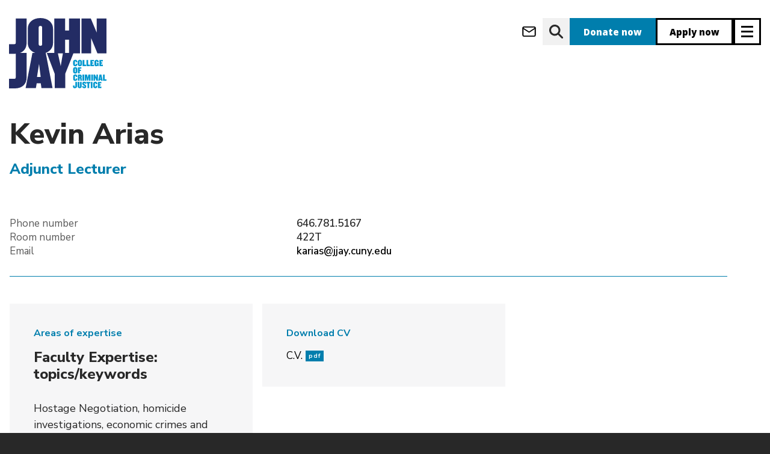

--- FILE ---
content_type: text/html; charset=UTF-8
request_url: https://www.jjay.cuny.edu/faculty/kevin-arias
body_size: 15663
content:


<!DOCTYPE html>
<html lang="en" dir="ltr" prefix="og: https://ogp.me/ns#">
  <head>
    <meta charset="utf-8" />
<link rel="canonical" href="https://www.jjay.cuny.edu/faculty/kevin-arias" />
<meta name="Generator" content="Drupal 10 (https://www.drupal.org)" />
<meta name="MobileOptimized" content="width" />
<meta name="HandheldFriendly" content="true" />
<meta name="viewport" content="width=device-width, initial-scale=1.0" />
<link rel="icon" href="/themes/custom/jj_custom/favicon.png" type="image/png" />
<script src="/sites/default/files/google_tag/production/google_tag.script.js?t8ynzf" defer></script>

    <title>Kevin Arias | John Jay College of Criminal Justice</title>
    <link rel="stylesheet" media="all" href="/sites/default/files/css/css_JDu8LsuzcIGy9C7hxaLjdFOUxUcg1Qt7xv6nu3AmHkk.css?delta=0&amp;language=en&amp;theme=jj_custom&amp;include=eJxlyUEOwyAMAMEPkfpJyBCHggxGtpHC79tbI_W22sGGd2TBkxTw1y9_q6REGopIYYquOIzRReGslhlr_2JrMS9z6XBhXuz7mCpXZXpIYUnIh_nmOsoDptbhwbIKc3SZMS13GfB3gm1z6pDQ6AMeoUYc" />
<link rel="stylesheet" media="all" href="/sites/default/files/css/css_gnMt9ckPoQmi8xyVY9zJWiNyqLACC05GpVC-OGc1O2I.css?delta=1&amp;language=en&amp;theme=jj_custom&amp;include=eJxlyUEOwyAMAMEPkfpJyBCHggxGtpHC79tbI_W22sGGd2TBkxTw1y9_q6REGopIYYquOIzRReGslhlr_2JrMS9z6XBhXuz7mCpXZXpIYUnIh_nmOsoDptbhwbIKc3SZMS13GfB3gm1z6pDQ6AMeoUYc" />
<link rel="stylesheet" media="print" href="/sites/default/files/css/css_z6I91mSMUcXNtSrZYtyuRlyEKUudKWGQVAdfNtYGJdc.css?delta=2&amp;language=en&amp;theme=jj_custom&amp;include=eJxlyUEOwyAMAMEPkfpJyBCHggxGtpHC79tbI_W22sGGd2TBkxTw1y9_q6REGopIYYquOIzRReGslhlr_2JrMS9z6XBhXuz7mCpXZXpIYUnIh_nmOsoDptbhwbIKc3SZMS13GfB3gm1z6pDQ6AMeoUYc" />

    


<script>
      if (window.location.hostname === 'new.jjay.cuny.edu') {
            window.location.replace(window.location.href.replace('new.jjay.cuny.edu', 'www.jjay.cuny.edu'));
      }
</script>
<script>
(function(w,d,s,n,a){if(!w[n]){var l='call,catch,on,once,set,then,track,openCheckout'
.split(','),i,o=function(n){return'function'==typeof n?o.l.push([arguments])&&o
:function(){return o.l.push([n,arguments])&&o}},t=d.getElementsByTagName(s)[0],
j=d.createElement(s);j.async=!0;j.src='https://cdn.fundraiseup.com/widget/'+a+'';
t.parentNode.insertBefore(j,t);o.s=Date.now();o.v=5;o.h=w.location.href;o.l=[];
for(i=0;i<8;i++)o[l[i]]=o(l[i]);w[n]=o}
})(window,document,'script','FundraiseUp','AQFCXVZK');
</script>
</head>
  <body class="node-3037 node--faculty-profile path-faculty-kevin-arias user-anonymous">
        <a href="#main-content" class="skip-to-main-content focusable" aria-label="skip to main content">
      Skip to main content
    </a>
    <noscript><iframe src="https://www.googletagmanager.com/ns.html?id=GTM-W6NLR5" height="0" width="0" style="display:none;visibility:hidden"></iframe></noscript>
      <div class="dialog-off-canvas-main-canvas" data-off-canvas-main-canvas>
          <header id="navbar" role="banner">
  <div class="header navbar-header container">
      <div>
    <div id="block-jj-custom-site-branding" class="block block--system-branding-block">
  
    
        <a href="/" rel="home">
      <img src="/themes/custom/jj_custom/resources/logos/JJ_Logo_blue.svg" alt="John Jay Homepage" />
    </a>
      
</div>

  </div>


    <div class="header__ctas">
              <a class="btn-icon btn-icon--message btn--message" aria-label="webmail login" href="https://outlook.com"></a>
<a class="btn-icon btn-icon--search btn--search" aria-label="website search" href="https://www.jjay.cuny.edu/google-search"></a>
<a class="donate btn--donate" aria-label="donate" href="/?form=donate">Donate now</a>
<a class="apply btn--apply" aria-label="apply" href="/admissions">Apply now</a>
      
                        <button type="button" aria-label="Site navigation trigger" class="header__trigger navbar-toggle collapsed" data-toggle="collapse"
        data-target="#navbar-collapse" aria-expanded="false">
  <span class="sr-only">Toggle navigation</span>
  <span class="icon-bar top"></span>
  <span class="icon-bar middle"></span>
  <span class="icon-bar bottom"></span>
</button>
                  </div>
  </div>

        <div id="navbar-collapse" class="container navbar-collapse collapse container" aria-hidden="true" inert="true">
      <div class="navbar-collapse__inner">

        <div class="header__ctas navbar-collapse__ctas">
          <a class="donate btn--donate" aria-label="donate" href="/?form=donate">Donate now</a>
<a class="apply btn--apply" aria-label="apply" href="/admissions">Apply now</a>
        </div>

        <div class="navbar-collapse__primary">
          <div class="nav-wrapper">
  <nav role="navigation"
       aria-labelledby="block-jj-custom-main-menu-menu" id="block-jj-custom-main-menu" class="block block--system-menu-block--main header-menu header-menu--primary header-menu--primary__col-0">
                      
    <h2 class="visually-hidden" id="block-jj-custom-main-menu-menu">Main navigation</h2>
    

              
        <ul>
            <li>
        <a href="/monday-january-26-snow-closure" data-drupal-link-system-path="node/6927">Monday, January 26 Snow Closure</a>

              </li>
          <li>
        <a href="/about" data-drupal-link-system-path="node/62">About</a>

                  <button class="deep-nested-nav-trigger"
                  aria-haspopup="true"
                  aria-expanded="false"></button>
                    <ul>
              <li>
        <a href="/about/celebrating-60-years" data-drupal-link-system-path="node/6242">Celebrating 60 Years</a>

              </li>
          <li>
        <a href="/about/fast-facts" data-drupal-link-system-path="node/95">Fast Facts</a>

              </li>
          <li>
        <a href="/about/president-karol-v-mason" data-drupal-link-system-path="node/382">President Karol V. Mason</a>

                  <button class="deep-nested-nav-trigger"
                  aria-haspopup="true"
                  aria-expanded="false"></button>
                    <ul>
              <li>
        <a href="/about/president-karol-v-mason/strategic-plan" data-drupal-link-system-path="node/108">Strategic Plan</a>

              </li>
          <li>
        <a href="/about/president-karol-v-mason/student-success-vision" data-drupal-link-system-path="node/137">Student Success Vision</a>

              </li>
          <li>
        <a href="/about/president-karol-v-mason/presidents-biography" data-drupal-link-system-path="node/134">President&#039;s Biography</a>

              </li>
          <li>
        <a href="/about/president-karol-v-mason/presidents-announcements-statements" data-drupal-link-system-path="node/135">President&#039;s Announcements &amp; Statements</a>

              </li>
          <li>
        <a href="/about/president-karol-v-mason/future-public-safety-initiative" data-drupal-link-system-path="node/4708">Future of Public Safety Initiative</a>

              </li>
          <li>
        <a href="/about/president-karol-v-mason/college-statement-guidelines" data-drupal-link-system-path="node/5940">College Statement Guidelines</a>

              </li>
      </ul>
    
              </li>
          <li>
        <a href="/about/senior-leadership" data-drupal-link-system-path="node/1860">Senior Leadership</a>

                  <button class="deep-nested-nav-trigger"
                  aria-haspopup="true"
                  aria-expanded="false"></button>
                    <ul>
              <li>
        <a href="/about/senior-leadership/academic-affairs" data-drupal-link-system-path="node/4973">Academic Affairs</a>

              </li>
          <li>
        <a href="/about/senior-leadership/office-external-affairs" data-drupal-link-system-path="node/761">Office of External Affairs</a>

              </li>
          <li>
        <a href="/about/senior-leadership/office-finance-administration" data-drupal-link-system-path="node/6238">Finance &amp; Administration</a>

              </li>
          <li>
        <a href="/about/senior-leadership/institutional-advancement" data-drupal-link-system-path="node/73">Institutional Advancement</a>

              </li>
          <li>
        <a href="/about/senior-leadership/institutional-effectiveness" data-drupal-link-system-path="node/1549">Institutional Effectiveness</a>

              </li>
          <li>
        <a href="/about/senior-leadership/legal-counsel" data-drupal-link-system-path="node/977">Legal Counsel</a>

              </li>
          <li>
        <a href="/about/senior-leadership/marketing-communications" data-drupal-link-system-path="node/773">Marketing &amp; Communications</a>

              </li>
      </ul>
    
              </li>
          <li>
        <a href="/about/governance" data-drupal-link-system-path="node/97">Governance</a>

                  <button class="deep-nested-nav-trigger"
                  aria-haspopup="true"
                  aria-expanded="false"></button>
                    <ul>
              <li>
        <a href="/about/governance/board-trustees" data-drupal-link-system-path="node/445">Board of Trustees</a>

              </li>
          <li>
        <a href="/about/governance/college-council" data-drupal-link-system-path="node/567">College Council</a>

              </li>
          <li>
        <a href="/about/governance/faculty-senate" data-drupal-link-system-path="node/469">Faculty Senate</a>

              </li>
          <li>
        <a href="/about/governance/higher-education-officers-council" data-drupal-link-system-path="node/569">HEO Council</a>

              </li>
      </ul>
    
              </li>
          <li>
        <a href="/about/mission-values" data-drupal-link-system-path="node/5068">Mission &amp; Values</a>

              </li>
          <li>
        <a href="/about/history" data-drupal-link-system-path="node/88">History</a>

              </li>
          <li>
        <a href="/about/directions" data-drupal-link-system-path="node/143">Directions</a>

              </li>
      </ul>
    
              </li>
          <li>
        <a href="/admissions" data-drupal-link-system-path="node/63">Admissions</a>

                  <button class="deep-nested-nav-trigger"
                  aria-haspopup="true"
                  aria-expanded="false"></button>
                    <ul>
              <li>
        <a href="/admissions/undergraduate-admissions" data-drupal-link-system-path="node/396">Undergraduate Admissions</a>

                  <button class="deep-nested-nav-trigger"
                  aria-haspopup="true"
                  aria-expanded="false"></button>
                    <ul>
              <li>
        <a href="/admissions/undergraduate-admissions/apply" data-drupal-link-system-path="node/99">Apply</a>

              </li>
          <li>
        <a href="/admissions/undergraduate-admissions/explore" data-drupal-link-system-path="node/403">Explore</a>

              </li>
          <li>
        <a href="/admissions/undergraduate-admissions/honors-program-macaulay-honors-college" data-drupal-link-system-path="node/5200">Honors Program &amp; Macaulay Honors College</a>

              </li>
          <li>
        <a href="/admissions/undergraduate-admissions/tours-events" data-drupal-link-system-path="node/100">Tours &amp; Events</a>

              </li>
          <li>
        <a href="/admissions/undergraduate-admissions/undergraduate-financial-aid" data-drupal-link-system-path="node/128">Financial Aid</a>

              </li>
          <li>
        <a href="/stemforjustice" data-drupal-link-system-path="node/6611">STEM for Justice</a>

              </li>
          <li>
        <a href="/admissions/undergraduate-admissions/student-success-initiatives" data-drupal-link-system-path="node/64">Student Success Initiatives</a>

              </li>
          <li>
        <a href="https://new.jjay.cuny.edu/about-us/leadership/finance-administration/department-public-safety/policies-procedures/jeanne-clery-disclosure-campus-security-policy">Annual Security Report</a>

              </li>
      </ul>
    
              </li>
          <li>
        <a href="/admissions/graduate-admissions" data-drupal-link-system-path="node/364">Graduate Admissions</a>

                  <button class="deep-nested-nav-trigger"
                  aria-haspopup="true"
                  aria-expanded="false"></button>
                    <ul>
              <li>
        <a href="/admissions/graduate-admissions/general-requirements" data-drupal-link-system-path="node/110">Apply</a>

              </li>
          <li>
        <a href="/admissions/graduate-admissions/graduate-admissions-events" data-drupal-link-system-path="node/115">Tours &amp; Events</a>

              </li>
          <li>
        <a href="/admissions/graduate-admissions/graduate-financial-aid" data-drupal-link-system-path="node/130">Financial Aid</a>

              </li>
          <li>
        <a href="/admissions/graduate-admissions/international-graduate-students" data-drupal-link-system-path="node/111">International Students</a>

              </li>
          <li>
        <a href="/admissions/graduate-admissions/visiting-students" data-drupal-link-system-path="node/412">Graduate Visiting Students</a>

              </li>
          <li>
        <a href="/admissions/graduate-admissions/visiting-student-application" data-drupal-link-system-path="node/234">Visiting Students</a>

              </li>
          <li>
        <a href="https://new.jjay.cuny.edu/about-us/leadership/finance-administration/department-public-safety/policies-procedures/jeanne-clery-disclosure-campus-security-policy">Annual Security Report</a>

              </li>
          <li>
        <a href="/admissions/graduate-admissions/contact-graduate-admissions" data-drupal-link-system-path="node/669">Contact Graduate Admissions</a>

              </li>
      </ul>
    
              </li>
          <li>
        <a href="https://www.youvisit.com/tour/johnjay">Virtual Tour</a>

              </li>
          <li>
        <a href="/admissions/tuition-financial-aid" data-drupal-link-system-path="node/124">Tuition &amp; Financial Aid</a>

                  <button class="deep-nested-nav-trigger"
                  aria-haspopup="true"
                  aria-expanded="false"></button>
                    <ul>
              <li>
        <a href="/admissions/tuition-financial-aid/understanding-college-cost-financial-aid-package-student-budget" data-drupal-link-system-path="node/265">Understanding College Cost, Financial Aid Packages &amp; Student Budget</a>

              </li>
          <li>
        <a href="/admissions/tuition-financial-aid/financial-aid-eligibility" data-drupal-link-system-path="node/139">Financial Aid Eligibility</a>

              </li>
          <li>
        <a href="/admissions/tuition-financial-aid/tuition-assistance-program-tap" data-drupal-link-system-path="node/256">Tuition Assistance Program (TAP)</a>

              </li>
          <li>
        <a href="/admissions/tuition-financial-aid/aid-part-time-study-apts" data-drupal-link-system-path="node/255">Aid for Part-Time Study (APTS)</a>

              </li>
          <li>
        <a href="/admissions/tuition-financial-aid/federal-state-grants" data-drupal-link-system-path="node/174">Federal &amp; State Grants</a>

              </li>
          <li>
        <a href="/admissions/tuition-financial-aid/scholarships" data-drupal-link-system-path="node/127">Scholarships</a>

              </li>
          <li>
        <a href="/admissions/tuition-financial-aid/federal-work-study" data-drupal-link-system-path="node/133">Federal Work Study</a>

              </li>
          <li>
        <a href="/admissions/tuition-financial-aid/veterans-tuition-awards" data-drupal-link-system-path="node/257">Veterans Tuition Awards</a>

              </li>
          <li>
        <a href="/admissions/tuition-financial-aid/undergraduate-loans" data-drupal-link-system-path="node/175">Undergraduate Loans</a>

              </li>
          <li>
        <a href="/admissions/tuition-financial-aid/financial-aid-services-resources" data-drupal-link-system-path="node/140">Financial Aid Services &amp; Resources</a>

              </li>
          <li>
        <a href="/admissions/tuition-financial-aid/residency-state-tuition" data-drupal-link-system-path="node/138">Residency &amp; In-State Tuition</a>

              </li>
          <li>
        <a href="/admissions/tuition-financial-aid/deadlines-contact-info" data-drupal-link-system-path="node/132">Deadlines &amp; Contact Info</a>

              </li>
      </ul>
    
              </li>
          <li>
        <a href="/admissions/veteran-admissions" data-drupal-link-system-path="node/123">Veteran Admissions</a>

                  <button class="deep-nested-nav-trigger"
                  aria-haspopup="true"
                  aria-expanded="false"></button>
                    <ul>
              <li>
        <a href="/admissions/veteran-admissions/veteran-education-benefits-programs" data-drupal-link-system-path="node/141">Veteran Education Benefits &amp; Programs</a>

              </li>
      </ul>
    
              </li>
          <li>
        <a href="/admissions/nypd-doc-fdny-students" data-drupal-link-system-path="node/120">NYPD, DOC &amp; FDNY Students</a>

                  <button class="deep-nested-nav-trigger"
                  aria-haspopup="true"
                  aria-expanded="false"></button>
                    <ul>
              <li>
        <a href="/admissions/nypd-doc-fdny-students/nypd-leadership-program" data-drupal-link-system-path="node/344">NYPD Leadership Program</a>

              </li>
          <li>
        <a href="/admissions/service-nypd-doc-fdny-programs/in-service-program" data-drupal-link-system-path="node/121">In-Service Program</a>

              </li>
          <li>
        <a href="/admissions/nypd-doc-fdny-students/nypd-executive-masters-program" data-drupal-link-system-path="node/122">NYPD Executive Master&#039;s Program</a>

              </li>
          <li>
        <a href="https://new.jjay.cuny.edu/about-us/leadership/finance-administration/department-public-safety/policies-procedures/jeanne-clery-disclosure-campus-security-policy">Annual Security Report</a>

              </li>
      </ul>
    
              </li>
          <li>
        <a href="/admissions/international-students" data-drupal-link-system-path="node/116">International Students</a>

                  <button class="deep-nested-nav-trigger"
                  aria-haspopup="true"
                  aria-expanded="false"></button>
                    <ul>
              <li>
        <a href="/admissions/international-students/pre-arrival-information" data-drupal-link-system-path="node/230">Pre-Arrival Information</a>

              </li>
          <li>
        <a href="/admissions/international-students/post-arrival-information" data-drupal-link-system-path="node/231">Post-Arrival Information</a>

              </li>
          <li>
        <a href="/admissions/international-students/j-1-student-visa-regulations" data-drupal-link-system-path="node/236">J-1 Student Visa Regulations</a>

              </li>
          <li>
        <a href="/admissions/international-students/how-get-your-form-i-20" data-drupal-link-system-path="node/228">How to Get Your Form 1-20</a>

              </li>
          <li>
        <a href="/admissions/international-students/employment-f-1-international-students" data-drupal-link-system-path="node/226">Employment For F-1 International Students</a>

              </li>
          <li>
        <a href="/admissions/international-students/f-1-international-transfer-students" data-drupal-link-system-path="node/229">F-1 International Transfer Students</a>

              </li>
          <li>
        <a href="https://new.jjay.cuny.edu/about-us/leadership/finance-administration/department-public-safety/policies-procedures/jeanne-clery-disclosure-campus-security-policy">Annual Security Report</a>

              </li>
      </ul>
    
              </li>
          <li>
        <a href="/admissions/non-degree-visiting-students" data-drupal-link-system-path="node/203">Non-Degree Seeking Students</a>

              </li>
          <li>
        <a href="/admissions/accepted-students" data-drupal-link-system-path="node/103">Accepted Students</a>

                  <button class="deep-nested-nav-trigger"
                  aria-haspopup="true"
                  aria-expanded="false"></button>
                    <ul>
              <li>
        <a href="/admissions/accepted-students/accepted-freshmen" data-drupal-link-system-path="node/233">Accepted Freshmen</a>

              </li>
          <li>
        <a href="/admissions/accepted-students/accepted-transfer-students" data-drupal-link-system-path="node/232">Accepted Transfer Students</a>

              </li>
          <li>
        <a href="/admissions/accepted-students/accepted-graduate-students" data-drupal-link-system-path="node/114">Accepted Graduate Students</a>

              </li>
      </ul>
    
              </li>
      </ul>
    
              </li>
          <li>
        <a href="/academics" data-drupal-link-system-path="node/65">Academics</a>

                  <button class="deep-nested-nav-trigger"
                  aria-haspopup="true"
                  aria-expanded="false"></button>
                    <ul>
              <li>
        <a href="/academics/undergraduate-programs" data-drupal-link-system-path="node/1865">Undergraduate Programs</a>

                  <button class="deep-nested-nav-trigger"
                  aria-haspopup="true"
                  aria-expanded="false"></button>
                    <ul>
              <li>
        <a href="/academics/undergraduate-programs/majors" data-drupal-link-system-path="node/1078">Majors</a>

              </li>
          <li>
        <a href="/academics/undergraduate-programs/minors" data-drupal-link-system-path="node/1136">Minors</a>

              </li>
          <li>
        <a href="/academics/undergraduate-programs/major-minor-program-coordinators" data-drupal-link-system-path="node/4774">Major &amp; Minor Program Coordinators</a>

              </li>
          <li>
        <a href="/academics/undergraduate-programs/undergraduate-certificates" data-drupal-link-system-path="node/1758">Undergraduate Certificates</a>

              </li>
          <li>
        <a href="/academics/undergraduate-programs/student-academic-success-programs" data-drupal-link-system-path="node/4775">Academic Success Programs</a>

              </li>
          <li>
        <a href="/academics/undergraduate-programs/honors-achievement-programs" data-drupal-link-system-path="node/1778">Honors &amp; Achievement Programs</a>

              </li>
          <li>
        <a href="/academics/undergraduate-programs/general-education-requirements-prior-fall-2013" data-drupal-link-system-path="node/1147">General Education Requirements</a>

              </li>
          <li>
        <a href="/academics/undergraduate-programs/international-studies-programs" data-drupal-link-system-path="node/4890">International Studies &amp; Programs</a>

              </li>
          <li>
        <a href="/academics/undergraduate-programs/academic-programs-initiatives" data-drupal-link-system-path="node/2407">Special Programs</a>

              </li>
          <li>
        <a href="/academics/undergraduate-programs/john-jays-finest" data-drupal-link-system-path="node/5394">John Jay&#039;s Finest</a>

              </li>
      </ul>
    
              </li>
          <li>
        <a href="/academics/graduate-programs" data-drupal-link-system-path="node/1866">Graduate Programs</a>

                  <button class="deep-nested-nav-trigger"
                  aria-haspopup="true"
                  aria-expanded="false"></button>
                    <ul>
              <li>
        <a href="/academics/graduate-programs/graduate-certificates" data-drupal-link-system-path="node/1767">Graduate Certificates</a>

              </li>
          <li>
        <a href="/academics/graduate-programs/dual-degree-programs" data-drupal-link-system-path="node/1439">Dual Degree Programs</a>

              </li>
          <li>
        <a href="/academics/graduate-programs/ma-criminal-justice" data-drupal-link-system-path="node/2760">MA in Criminal Justice</a>

              </li>
          <li>
        <a href="/academics/graduate-programs/ma-forensic-psychology" data-drupal-link-system-path="node/2225">MA in Forensic Psychology</a>

              </li>
          <li>
        <a href="/academics/graduate-programs/ma-forensic-mental-health-counseling" data-drupal-link-system-path="node/2324">MA in Forensic Mental Health Counseling</a>

              </li>
          <li>
        <a href="/academics/graduate-programs/ma-human-rights" data-drupal-link-system-path="node/2227">MA in Human Rights</a>

              </li>
          <li>
        <a href="/academics/graduate-programs/ma-international-crime-justice" data-drupal-link-system-path="node/2239">MA in International Crime &amp; Justice</a>

              </li>
          <li>
        <a href="/academics/graduate-programs/mas-public-administration" data-drupal-link-system-path="node/2233">MAs in Public Administration</a>

              </li>
          <li>
        <a href="/academics/graduate-programs/graduate-programs-digital-forensics-cybersecurity" data-drupal-link-system-path="node/2228">Graduate Programs in Digital Forensics &amp; Cybersecurity</a>

              </li>
          <li>
        <a href="/academics/graduate-programs/ms-emergency-management" data-drupal-link-system-path="node/2229">MS in Emergency Management</a>

              </li>
          <li>
        <a href="/academics/graduate-programs/majd-forensic-psychology-law-cuny" data-drupal-link-system-path="node/2236">MA/JD in Forensic Psychology &amp; Law (CUNY)</a>

              </li>
          <li>
        <a href="/academics/graduate-programs/ms-forensic-science" data-drupal-link-system-path="node/2230">MS in Forensic Science</a>

              </li>
          <li>
        <a href="/academics/graduate-programs/doctoral-programs" data-drupal-link-system-path="node/5058">Doctoral Programs</a>

              </li>
          <li>
        <a href="/academics/college-bulletins" data-drupal-link-system-path="node/1146">Graduate Bulletin</a>

              </li>
      </ul>
    
              </li>
          <li>
        <a href="/academics/winter-summer-session" data-drupal-link-system-path="node/5635">Winter &amp; Summer Session</a>

                  <button class="deep-nested-nav-trigger"
                  aria-haspopup="true"
                  aria-expanded="false"></button>
                    <ul>
              <li>
        <a href="/academics/winter-summer-session/winter-session-info-registration" data-drupal-link-system-path="node/6019">Find Classes</a>

              </li>
          <li>
        <a href="/academics/winter-summer-session/find-classes-0" data-drupal-link-system-path="node/6016">Register</a>

              </li>
          <li>
        <a href="/academics/winter-summer-session/summer-session-info-registration" data-drupal-link-system-path="node/6275">Summer Session Dates &amp; Info</a>

              </li>
          <li>
        <a href="/academics/winter-summer-session/featured-courses" data-drupal-link-system-path="node/6015">Featured Courses</a>

              </li>
      </ul>
    
              </li>
          <li>
        <a href="http://www.jjay.cuny.edu/certificate-programs">Certificate Programs</a>

              </li>
          <li>
        <a href="/academics/online-education" data-drupal-link-system-path="node/2666">Online Education</a>

                  <button class="deep-nested-nav-trigger"
                  aria-haspopup="true"
                  aria-expanded="false"></button>
                    <ul>
              <li>
        <a href="/academics/online-education/students" data-drupal-link-system-path="node/5015">For Students</a>

              </li>
          <li>
        <a href="/academics/online-education/faculty" data-drupal-link-system-path="node/5020">For Faculty</a>

              </li>
          <li>
        <a href="/academics/online-education/learning-management-system" data-drupal-link-system-path="node/5028">Learning Management System</a>

              </li>
          <li>
        <a href="/academics/online-education/about-us" data-drupal-link-system-path="node/4946">About Us</a>

              </li>
      </ul>
    
              </li>
          <li>
        <a href="/academics/academic-resources-services" data-drupal-link-system-path="node/5070">Academic Resources &amp; Services</a>

                  <button class="deep-nested-nav-trigger"
                  aria-haspopup="true"
                  aria-expanded="false"></button>
                    <ul>
              <li>
        <a href="/academics/academic-resources-services/registrar" data-drupal-link-system-path="node/5049">Registrar</a>

              </li>
          <li>
        <a href="/academics/academic-resources-services/tutoring-academic-support" data-drupal-link-system-path="node/4987">Tutoring &amp; Academic Support</a>

              </li>
          <li>
        <a href="/academics/academic-resources-services/academic-advisement-center" data-drupal-link-system-path="node/4990">Academic Advisement Center</a>

              </li>
      </ul>
    
              </li>
          <li>
        <a href="/academics/departments" data-drupal-link-system-path="node/876">Academic Departments</a>

                  <button class="deep-nested-nav-trigger"
                  aria-haspopup="true"
                  aria-expanded="false"></button>
                    <ul>
              <li>
        <a href="/academics/academic-departments/department-africana-studies" data-drupal-link-system-path="node/4856">Department of Africana Studies</a>

              </li>
          <li>
        <a href="/academics/departments/anthropology" data-drupal-link-system-path="node/2271">Department of Anthropology</a>

              </li>
          <li>
        <a href="/academics/departments/art-music" data-drupal-link-system-path="node/2272">Department of Art &amp; Music</a>

              </li>
          <li>
        <a href="/academics/departments/counseling-%26-human-services" data-drupal-link-system-path="node/2274">Department of Counseling &amp; Human Services</a>

              </li>
          <li>
        <a href="/academics/departments/criminal-justice" data-drupal-link-system-path="node/2275">Department of Criminal Justice</a>

              </li>
          <li>
        <a href="/academics/departments/economics" data-drupal-link-system-path="node/2276">Department of Economics</a>

              </li>
          <li>
        <a href="https://www.jjay.cuny.edu/department-english">Department of English</a>

              </li>
          <li>
        <a href="https://www.jjay.cuny.edu/gender-studies-program">Gender Studies Program</a>

              </li>
          <li>
        <a href="/academics/departments/history" data-drupal-link-system-path="node/2299">Department of History</a>

              </li>
          <li>
        <a href="/academics/academic-departments/humanities-justice-program" data-drupal-link-system-path="node/2301">Humanities &amp; Justice Program</a>

              </li>
          <li>
        <a href="/academics/departments/international-criminal-justice-program" data-drupal-link-system-path="node/2279">International Criminal Justice Program</a>

              </li>
          <li>
        <a href="/academics/academic-departments/department-interdisciplinary-studies" data-drupal-link-system-path="node/2278">Department of Interdisciplinary Studies</a>

              </li>
          <li>
        <a href="/academics/academic-departments/department-latin-american-latinx-studies" data-drupal-link-system-path="node/2280">Department of Latin American &amp; Latinx Studies</a>

              </li>
          <li>
        <a href="/academics/academic-departments/department-law-police-science-criminal-justice" data-drupal-link-system-path="node/2290">Department of Law, Police Science &amp; Criminal Justice</a>

              </li>
          <li>
        <a href="/academics/departments/mathematics-computer-science" data-drupal-link-system-path="node/2291">Department of Mathematics &amp; Computer Science</a>

              </li>
          <li>
        <a href="/academics/departments/modern-languages-and-literatures" data-drupal-link-system-path="node/2293">Department of Modern Languages &amp; Literatures</a>

              </li>
          <li>
        <a href="/academics/academic-departments/department-philosophy" data-drupal-link-system-path="node/2294">Department of Philosophy</a>

              </li>
          <li>
        <a href="/academics/academic-departments/department-political-science" data-drupal-link-system-path="node/2269">Department of Political Science</a>

              </li>
          <li>
        <a href="/academics/departments/psychology" data-drupal-link-system-path="node/2306">Department of Psychology</a>

              </li>
          <li>
        <a href="/academics/departments/public-management" data-drupal-link-system-path="node/4970">Department of Public Management</a>

              </li>
          <li>
        <a href="/academics/academic-departments/department-security-fire-emergency-management" data-drupal-link-system-path="node/2297">Department of Security, Fire &amp; Emergency Management</a>

              </li>
          <li>
        <a href="/academics/departments/sciences" data-drupal-link-system-path="node/2298">Department of Sciences</a>

              </li>
          <li>
        <a href="/academics/academic-departments/percy-ellis-sutton-seek-department" data-drupal-link-system-path="node/2319">Percy Ellis Sutton SEEK Department</a>

              </li>
          <li>
        <a href="/academics/departments/sociology" data-drupal-link-system-path="node/2314">Department of Sociology</a>

              </li>
          <li>
        <a href="/academics/academic-departments/sustainability-environmental-justice-program" data-drupal-link-system-path="node/2312">Sustainability &amp; Environmental Justice Program</a>

              </li>
      </ul>
    
              </li>
          <li>
        <a href="/academics/college-bulletins" data-drupal-link-system-path="node/1146">College Bulletins</a>

              </li>
      </ul>
    
              </li>
          <li>
        <a href="http://www.jjay.cuny.edu/research">Research</a>

                  <button class="deep-nested-nav-trigger"
                  aria-haspopup="true"
                  aria-expanded="false"></button>
                    <ul>
              <li>
        <a href="/research/research-news-events" data-drupal-link-system-path="node/5009">Research News &amp; Events</a>

              </li>
          <li>
        <a href="/research/student-research-0" data-drupal-link-system-path="node/5074">Student Research</a>

                  <button class="deep-nested-nav-trigger"
                  aria-haspopup="true"
                  aria-expanded="false"></button>
                    <ul>
              <li>
        <a href="/research/student-research/program-research-initiatives-science-math" data-drupal-link-system-path="node/2695">Program for Research Initiatives in Science &amp; Math</a>

              </li>
          <li>
        <a href="/research/student-research/office-student-research-creativity" data-drupal-link-system-path="node/6813">Office for Student Research &amp; Creativity</a>

              </li>
      </ul>
    
              </li>
          <li>
        <a href="/research/faculty-staff-research" data-drupal-link-system-path="node/4766">Faculty &amp; Staff Research</a>

                  <button class="deep-nested-nav-trigger"
                  aria-haspopup="true"
                  aria-expanded="false"></button>
                    <ul>
              <li>
        <a href="/research/faculty-staff-research/faculty-scholarship" data-drupal-link-system-path="node/1984">Faculty Scholarship</a>

              </li>
          <li>
        <a href="/research/faculty-staff-research/funding-opportunities" data-drupal-link-system-path="node/2017">Funding Opportunities</a>

              </li>
          <li>
        <a href="/research/faculty-staff-research/resources-researchers" data-drupal-link-system-path="node/1975">Resources for Researchers</a>

              </li>
          <li>
        <a href="/research/faculty-staff-research/office-sponsored-programs" data-drupal-link-system-path="node/1974">Office of Sponsored Programs</a>

              </li>
          <li>
        <a href="/research/faculty-staff-research/international-research-partnerships" data-drupal-link-system-path="node/2016">Office of International Research Partnerships</a>

              </li>
      </ul>
    
              </li>
          <li>
        <a href="/research/research-centers-organizations" data-drupal-link-system-path="node/2052">Research Centers &amp; Organizations</a>

                  <button class="deep-nested-nav-trigger"
                  aria-haspopup="true"
                  aria-expanded="false"></button>
                    <ul>
              <li>
        <a href="/research/research-centers-organizations/dispute-resolution-center" data-drupal-link-system-path="node/4786">Dispute Resolution Center</a>

              </li>
          <li>
        <a href="/research/research-centers-organizations/center-international-human-rights" data-drupal-link-system-path="node/2667">Center for International Human Rights</a>

              </li>
          <li>
        <a href="/research/research-centers-organizations/center-terrorism" data-drupal-link-system-path="node/2133">Center on Terrorism</a>

              </li>
          <li>
        <a href="/research/research-centers-organizations/about-p2ph" data-drupal-link-system-path="node/2100">About P2PH</a>

              </li>
      </ul>
    
              </li>
          <li>
        <a href="/research/office-advancement-research/mission-staff-members" data-drupal-link-system-path="node/2046">Office for the Advancement of Research</a>

                  <button class="deep-nested-nav-trigger"
                  aria-haspopup="true"
                  aria-expanded="false"></button>
                    <ul>
              <li>
        <a href="/research/office-advancement-research/oar-news-events" data-drupal-link-system-path="node/2058">OAR News &amp; Events</a>

              </li>
          <li>
        <a href="/research/office-advancement-research/oar-book-talks" data-drupal-link-system-path="node/2027">OAR Book Talks</a>

              </li>
          <li>
        <a href="/research/office-advancement-research/mission-staff-members" data-drupal-link-system-path="node/2046">Mission &amp; Staff Members</a>

              </li>
          <li>
        <a href="/research/office-advancement-research/newsletters" data-drupal-link-system-path="node/5755">Research Newsletters</a>

              </li>
      </ul>
    
              </li>
          <li>
        <a href="https://www.jjay.cuny.edu/funding-opportunities">Funding Opportunities</a>

                  <button class="deep-nested-nav-trigger"
                  aria-haspopup="true"
                  aria-expanded="false"></button>
                    <ul>
              <li>
        <a href="/research/funding-opportunities/pre-award-resources-and-information" data-drupal-link-system-path="node/2676">Pre-Award Resources</a>

              </li>
      </ul>
    
              </li>
          <li>
        <a href="https://www.jjay.cuny.edu/newsevents-2">News &amp; Events</a>

                  <button class="deep-nested-nav-trigger"
                  aria-haspopup="true"
                  aria-expanded="false"></button>
                    <ul>
              <li>
        <a href="/research/news-events/understanding-crime-decline-new-york-city" data-drupal-link-system-path="node/2030">Understanding the Crime Decline In New York City</a>

              </li>
      </ul>
    
              </li>
          <li>
        <a href="https://johnjayimpact.org">IMPACT: The Research Magazine</a>

              </li>
      </ul>
    
              </li>
          <li>
        <a href="/student-life" data-drupal-link-system-path="node/66">Student Life</a>

                  <button class="deep-nested-nav-trigger"
                  aria-haspopup="true"
                  aria-expanded="false"></button>
                    <ul>
              <li>
        <a href="/student-life/online-bookstore" data-drupal-link-system-path="node/2456">Bookstore</a>

              </li>
          <li>
        <a href="/student-life/career-building-job-search" data-drupal-link-system-path="node/5067">Career Building &amp; Job Search</a>

                  <button class="deep-nested-nav-trigger"
                  aria-haspopup="true"
                  aria-expanded="false"></button>
                    <ul>
              <li>
        <a href="/student-life/career-building-job-search/applying-graduate-school" data-drupal-link-system-path="node/2512">Applying to Graduate School</a>

              </li>
          <li>
        <a href="/student-life/career-building-job-search/career-learning-lab" data-drupal-link-system-path="node/4803">Career Learning Lab</a>

              </li>
          <li>
        <a href="/student-life/career-building-job-search/pre-law-institute" data-drupal-link-system-path="node/5119">Pre-Law Institute</a>

              </li>
          <li>
        <a href="/student-life/career-building-job-search/about-us-0" data-drupal-link-system-path="node/2504">About Us</a>

              </li>
      </ul>
    
              </li>
          <li>
        <a href="/student-life/center-student-involvement-leadership" data-drupal-link-system-path="node/1971">Center for Student Involvement &amp; Leadership</a>

                  <button class="deep-nested-nav-trigger"
                  aria-haspopup="true"
                  aria-expanded="false"></button>
                    <ul>
              <li>
        <a href="/student-life/center-student-involvement-leadership/about-us" data-drupal-link-system-path="node/5505">About Us</a>

              </li>
          <li>
        <a href="/student-life/center-student-involvement-leadership/mission" data-drupal-link-system-path="node/5506">Mission</a>

              </li>
          <li>
        <a href="/student-life/center-student-involvement-leadership/student-council-election" data-drupal-link-system-path="node/5042">Student Council Election</a>

              </li>
      </ul>
    
              </li>
          <li>
        <a href="/student-life/childrens-center" data-drupal-link-system-path="node/1903">Children&#039;s Center</a>

                  <button class="deep-nested-nav-trigger"
                  aria-haspopup="true"
                  aria-expanded="false"></button>
                    <ul>
              <li>
        <a href="/student-life/childrens-center/educational-philosophy" data-drupal-link-system-path="node/901">Educational Philosophy</a>

              </li>
          <li>
        <a href="/student-life/childrens-center/about-us" data-drupal-link-system-path="node/900">About the Children’s Center</a>

              </li>
          <li>
        <a href="/student-life/childrens-center/childrens-center-application" data-drupal-link-system-path="node/903">Children&#039;s Center Application</a>

              </li>
          <li>
        <a href="/student-life/childrens-center/fees" data-drupal-link-system-path="node/904">Fees</a>

              </li>
      </ul>
    
              </li>
          <li>
        <a href="/student-life/community-outreach-service-learning" data-drupal-link-system-path="node/1876">Community Outreach &amp; Service Learning</a>

                  <button class="deep-nested-nav-trigger"
                  aria-haspopup="true"
                  aria-expanded="false"></button>
                    <ul>
              <li>
        <a href="/student-life/community-outreach-service-learning/about-community-outreach" data-drupal-link-system-path="node/999">About Community Outreach</a>

              </li>
          <li>
        <a href="/student-life/community-outreach-service-learning/what-we-provide" data-drupal-link-system-path="node/998">What We Provide</a>

              </li>
      </ul>
    
              </li>
          <li>
        <a href="/student-life/dean-students" data-drupal-link-system-path="node/1955">Dean of Students</a>

                  <button class="deep-nested-nav-trigger"
                  aria-haspopup="true"
                  aria-expanded="false"></button>
                    <ul>
              <li>
        <a href="/student-life/dean-students/behavioral-intervention-team" data-drupal-link-system-path="node/955">Behavioral Intervention Team</a>

              </li>
          <li>
        <a href="/student-life/dean-students/community-standards-conduct-policies" data-drupal-link-system-path="node/957">Community Standards &amp; Conduct Policies</a>

              </li>
          <li>
        <a href="/student-life/dean-students/faculty-resources" data-drupal-link-system-path="node/959">Faculty Resources</a>

              </li>
          <li>
        <a href="/student-life/dean-students/office-student-relations" data-drupal-link-system-path="node/958">Office of Student Relations</a>

              </li>
      </ul>
    
              </li>
          <li>
        <a href="http://www.jjay.cuny.edu/immigrant-student-center">Immigrant Student Success Center</a>

                  <button class="deep-nested-nav-trigger"
                  aria-haspopup="true"
                  aria-expanded="false"></button>
                    <ul>
              <li>
        <a href="/student-life/immigrant-student-success-center/financial-aid-undocumented-immigrant-students" data-drupal-link-system-path="node/2006">Financial Aid for Undocumented &amp; Immigrant Students</a>

              </li>
          <li>
        <a href="/student-life/immigrant-student-success-center/know-your-rights-0" data-drupal-link-system-path="node/6123">Know Your Rights</a>

              </li>
          <li>
        <a href="/student-life/immigrant-student-success-center/imssc-fellowships-internships" data-drupal-link-system-path="node/1999">ImSSC Fellowships &amp; Internships</a>

              </li>
          <li>
        <a href="/student-life/immigrant-student-success-center/resources-undocumented-immigrant-students" data-drupal-link-system-path="node/2004">Resources for Undocumented &amp; Immigrant Students</a>

              </li>
          <li>
        <a href="/student-life/immigrant-student-success-center/imssc-staff" data-drupal-link-system-path="node/5998">ImSSC Staff</a>

              </li>
      </ul>
    
              </li>
          <li>
        <a href="/student-life/jay-express" data-drupal-link-system-path="node/1863">Jay Express</a>

                  <button class="deep-nested-nav-trigger"
                  aria-haspopup="true"
                  aria-expanded="false"></button>
                    <ul>
              <li>
        <a href="/student-life/jay-express/person-services-jay-express" data-drupal-link-system-path="node/910">In-Person Services at Jay Express</a>

              </li>
          <li>
        <a href="/student-life/jay-express/make-appointment" data-drupal-link-system-path="node/912">Make an Appointment</a>

              </li>
          <li>
        <a href="/student-life/jay-express/readmission" data-drupal-link-system-path="node/911">Readmission</a>

              </li>
          <li>
        <a href="/student-life/jay-express/cunyfirst-101" data-drupal-link-system-path="node/908">CUNYfirst 101</a>

              </li>
          <li>
        <a href="/student-life/jay-express/money-matters" data-drupal-link-system-path="node/909">Money Matters</a>

              </li>
          <li>
        <a href="/student-life/jay-express/cuny-reconnect" data-drupal-link-system-path="node/6040">CUNY Reconnect</a>

              </li>
      </ul>
    
              </li>
          <li>
        <a href="http://inside.jjay.cuny.edu/">Inside JJ</a>

              </li>
          <li>
        <a href="https://jstop.jjay.cuny.edu/">JStop</a>

              </li>
          <li>
        <a href="/student-life/lgbtq-resource-center" data-drupal-link-system-path="node/2174">LGBTQ+ Resource Center</a>

                  <button class="deep-nested-nav-trigger"
                  aria-haspopup="true"
                  aria-expanded="false"></button>
                    <ul>
              <li>
        <a href="/student-life/lgbtq-resource-center/get-involved" data-drupal-link-system-path="node/1054">Get Involved</a>

              </li>
          <li>
        <a href="/student-life/lgbtq-resource-center/lavender-celebration" data-drupal-link-system-path="node/1058">Lavender Celebration</a>

              </li>
          <li>
        <a href="/student-life/lgbtq-resource-center/out-list" data-drupal-link-system-path="node/1060">The Out List</a>

              </li>
          <li>
        <a href="/student-life/lgbtq-resource-center/all-gender-restrooms" data-drupal-link-system-path="node/2728">All-Gender Restrooms</a>

              </li>
          <li>
        <a href="/student-life/lgbtq-resource-center/lgbtq-terminology" data-drupal-link-system-path="node/1057">LGBTQ+ Terminology</a>

              </li>
          <li>
        <a href="/student-life/lgbtq-resource-center/research-literature" data-drupal-link-system-path="node/1056">Research &amp; Literature</a>

              </li>
          <li>
        <a href="/student-life/lgbtq-resource-center/resources-policies" data-drupal-link-system-path="node/1055">Resources &amp; Policies</a>

              </li>
      </ul>
    
              </li>
          <li>
        <a href="/student-life/military-veteran-services" data-drupal-link-system-path="node/981">Military &amp; Veteran Services</a>

                  <button class="deep-nested-nav-trigger"
                  aria-haspopup="true"
                  aria-expanded="false"></button>
                    <ul>
              <li>
        <a href="/student-life/military-veteran-services/admissions-va-benefits-finances" data-drupal-link-system-path="node/979">Admissions, VA Benefits &amp; Finances</a>

              </li>
          <li>
        <a href="/student-life/military-veteran-services/military-programs-students" data-drupal-link-system-path="node/980">Military Programs for Students</a>

              </li>
          <li>
        <a href="/student-life/military-veteran-services/john-jay-veterans-association" data-drupal-link-system-path="node/984">John Jay Veterans Association</a>

              </li>
          <li>
        <a href="/student-life/military-veteran-services/resources" data-drupal-link-system-path="node/983">Resources</a>

              </li>
      </ul>
    
              </li>
          <li>
        <a href="/student-life/student-activities-association" data-drupal-link-system-path="node/1010">Student Activities Association</a>

                  <button class="deep-nested-nav-trigger"
                  aria-haspopup="true"
                  aria-expanded="false"></button>
                    <ul>
              <li>
        <a href="/student-life/student-activities-association/business-office" data-drupal-link-system-path="node/2662">Business Office</a>

              </li>
          <li>
        <a href="/student-life/student-activities-association/facultystaff-student-engagement-program" data-drupal-link-system-path="node/2660">Faculty/Staff Student Engagement Program</a>

              </li>
          <li>
        <a href="/student-life/student-activities-association/about-us" data-drupal-link-system-path="node/2731">About Us</a>

              </li>
      </ul>
    
              </li>
          <li>
        <a href="http://www.jjay.cuny.edu/center-student-involvement-leadership">Student Involvement &amp; Leadership</a>

              </li>
          <li>
        <a href="/student-life/student-resources" data-drupal-link-system-path="node/2480">Student Resources</a>

              </li>
          <li>
        <a href="/student-life/student-transition-programs" data-drupal-link-system-path="node/1905">Student Transition Programs</a>

                  <button class="deep-nested-nav-trigger"
                  aria-haspopup="true"
                  aria-expanded="false"></button>
                    <ul>
              <li>
        <a href="/student-life/student-transition-programs/weeks-welcome" data-drupal-link-system-path="node/967">Weeks of Welcome</a>

              </li>
          <li>
        <a href="/student-life/student-transition-programs/new-student-orientation" data-drupal-link-system-path="node/1908">New Student Orientation</a>

              </li>
          <li>
        <a href="/student-life/student-transition-programs/first-year-orientation" data-drupal-link-system-path="node/1017">First-Year Orientation</a>

              </li>
          <li>
        <a href="/student-life/student-transition-programs/graduate-student-orientation" data-drupal-link-system-path="node/1020">Graduate Student Orientation</a>

              </li>
          <li>
        <a href="/student-life/student-transition-programs/international-orientation" data-drupal-link-system-path="node/1021">International Orientation</a>

              </li>
          <li>
        <a href="/student-life/student-transition-programs/parent-family-programs-0" data-drupal-link-system-path="node/1910">Parent &amp; Family Programs</a>

              </li>
          <li>
        <a href="/student-life/student-transition-programs/commencement" data-drupal-link-system-path="node/1909">Commencement</a>

              </li>
      </ul>
    
              </li>
          <li>
        <a href="/student-life/sexual-misconduct" data-drupal-link-system-path="node/825">Sexual Misconduct</a>

              </li>
          <li>
        <a href="/student-life/wellness-center" data-drupal-link-system-path="node/4768">Wellness Center</a>

                  <button class="deep-nested-nav-trigger"
                  aria-haspopup="true"
                  aria-expanded="false"></button>
                    <ul>
              <li>
        <a href="/student-life/wellness-center/counseling-services-center" data-drupal-link-system-path="node/4782">Counseling Services Center</a>

              </li>
          <li>
        <a href="/student-life/wellness-center/accessibility-services" data-drupal-link-system-path="node/6477">Accessibility Services</a>

              </li>
          <li>
        <a href="/student-life/wellness-center/emergency-funding" data-drupal-link-system-path="node/944">Emergency Funding</a>

              </li>
          <li>
        <a href="/student-life/wellness-center/food-pantry" data-drupal-link-system-path="node/1026">Food Pantry</a>

              </li>
          <li>
        <a href="/student-life/wellness-center/health-center" data-drupal-link-system-path="node/1993">Health Center</a>

              </li>
          <li>
        <a href="/student-life/wellness-center/wellness-peer-educator-program" data-drupal-link-system-path="node/937">Wellness Peer Educators</a>

              </li>
      </ul>
    
              </li>
          <li>
        <a href="/student-life/womens-center-gender-justice" data-drupal-link-system-path="node/1883">Women&#039;s Center for Gender Justice</a>

                  <button class="deep-nested-nav-trigger"
                  aria-haspopup="true"
                  aria-expanded="false"></button>
                    <ul>
              <li>
        <a href="/student-life/womens-center-gender-justice/counseling-crisis-intervention" data-drupal-link-system-path="node/986">Counseling &amp; Crisis Intervention</a>

              </li>
          <li>
        <a href="/student-life/womens-center-gender-justice/all-gender-facilities-lactation-room" data-drupal-link-system-path="node/4801">All-Gender Facilities &amp; Lactation Room</a>

              </li>
          <li>
        <a href="/student-life/womens-center-gender-justice/events-workshops" data-drupal-link-system-path="node/4800">Events &amp; Workshops</a>

              </li>
      </ul>
    
              </li>
      </ul>
    
              </li>
          <li>
        <a href="https://johnjayathletics.com/">Athletics</a>

              </li>
          <li>
        <a href="/news-events" data-drupal-link-system-path="node/68">News &amp; Events</a>

                  <button class="deep-nested-nav-trigger"
                  aria-haspopup="true"
                  aria-expanded="false"></button>
                    <ul>
              <li>
        <a href="/news-events/news" data-drupal-link-system-path="node/91">News</a>

              </li>
          <li>
        <a href="/news-events/events" data-drupal-link-system-path="node/336">Events</a>

              </li>
      </ul>
    
              </li>
      </ul>
    


      </nav>
</div>
<div class="nav-wrapper empty">
  <nav role="navigation" class="header-menu--primary__col-1"></nav>
</div>
<div class="nav-wrapper empty">
  <nav role="navigation" class="header-menu--primary__col-2"></nav>
</div>


        </div>

        <div class="navbar-collapse__secondary">
          
<nav role="navigation" aria-labelledby="block-jj-custom-secondarynavigation-menu" id="block-jj-custom-secondarynavigation" class="block block--menu-block--secondary-navigation header-menu header-menu--secondary">
            
  <h2 class="visually-hidden" id="block-jj-custom-secondarynavigation-menu">Secondary</h2>
  

        
              <ul>
              <li>
        <a href="https://doitapps2.jjay.cuny.edu/phone_directory/default.php">Directory</a>
              </li>
          <li>
        <a href="/about/senior-leadership/finance-administration/campus-dining" data-drupal-link-system-path="node/6636">Dining</a>
              </li>
          <li>
        <a href="/about/senior-leadership/finance-administration/information-technology/administrative-technology-support-services-atss/help-desk" data-drupal-link-system-path="node/684">Help Desk</a>
              </li>
          <li>
        <a href="/about/senior-leadership/office-finance-administration" data-drupal-link-system-path="node/6238">Finance &amp; Administration</a>
              </li>
          <li>
        <a href="/academics/online-education/learning-management-system" data-drupal-link-system-path="node/5028">Brightspace</a>
              </li>
          <li>
        <a href="/about/senior-leadership/finance-administration/information-technology/administrative-technology-support-services-atss/web-apps" data-drupal-link-system-path="node/5122">Web Apps</a>
              </li>
          <li>
        <a href="http://inside.jjay.cuny.edu/">Inside JJ</a>
              </li>
          <li>
        <a href="/about/senior-leadership/finance-administration/public-safety/policies-procedures/cuny-henderson-rules" data-drupal-link-system-path="node/821">Henderson Rules</a>
              </li>
        </ul>
  


  </nav>

          <div class="separator"></div>
          
<nav role="navigation" aria-labelledby="block-jj-custom-tertiarynavigation-menu" id="block-jj-custom-tertiarynavigation" class="block block--menu-block--tertiary-navigation header-menu header-menu--tertiary">
            
  <h2 class="visually-hidden" id="block-jj-custom-tertiarynavigation-menu">Tertiary</h2>
  

        
              <ul>
              <li>
        <a href="https://www.youvisit.com/tour/johnjay">Virtual Tour</a>
              </li>
          <li>
        <a href="https://www.jjay.cuny.edu/student-life/academic-services/academic-calendar">Academic Calendar</a>
              </li>
          <li>
        <a href="/news-events/events" data-drupal-link-system-path="node/336">Events</a>
              </li>
          <li>
        <a href="/about/senior-leadership/institutional-advancement" data-drupal-link-system-path="node/73">Alumni</a>
              </li>
          <li>
        <a href="https://www.lib.jjay.cuny.edu/">Library</a>
              </li>
          <li>
        <a href="https://www.jjay.cuny.edu/faculty-staff">Faculty &amp; Staff</a>
              </li>
        </ul>
  


  </nav>

        </div>

        <div class="navbar-collapse__branding">
          <a href="https://www.cuny.edu/" title="The City University of New York">
            <img src="/themes/custom/jj_custom/resources/icons/cu-ny.svg" alt="branding">
          </a>
        </div>

        <div class="navbar-collapse__footer">
          
<nav role="navigation" aria-labelledby="block-footer-3-menu" id="block-footer-3" class="block block--menu-block--footer header-menu footer-links header-menu--footer-links">
            
  <h2 class="visually-hidden" id="block-footer-3-menu">Footer</h2>
  

        
              <ul>
              <li>
        <a href="https://forms.monday.com/forms/58be95601bcb554ec91e6fab8a03022c">Report a Website Issue</a>
              </li>
          <li>
        <a href="/website-policy-social-media-guidelines" data-drupal-link-system-path="node/76">Website &amp; Social Media Policy</a>
              </li>
          <li>
        <a href="/student-consumer-information" data-drupal-link-system-path="node/79">Student Consumer Information</a>
              </li>
          <li>
        <a href="https://www.jjay.cuny.edu/about/governance-leadership/finance-administration/public-safety/policies-procedures/jeanne-clery-disclosure-campus-security-policy-and-campus-crime-statistics-act-or-clery-act">Annual Security Report</a>
              </li>
          <li>
        <a href="https://www.jjay.cuny.edu/contact-us">Contact Us</a>
              </li>
        </ul>
  


  </nav>

          <div class="social-links navbar-collapse__social">
            <a href="https://www.instagram.com/johnjaycollege" aria-label="social media instagram" class="btn-icon social btn-icon--instagram instagram"></a>
<a href="https://www.facebook.com/JohnJayCollege" aria-label="social media facebook" class="btn-icon social btn-icon--facebook facebook"></a>
<a href="https://www.linkedin.com/school/johnjaycollege" aria-label="social media linkedin" class="btn-icon social btn-icon--linkedin linkedin"></a>
<a href="https://www.youtube.com/c/JohnJayCollegeCUNY" aria-label="social media youtube" class="btn-icon social btn-icon--youtube youtube"></a>
          </div>
        </div>
      </div>
    </div>
  </header>
  
  <div role="main" class="main-container">
        
                <div>
    <div data-drupal-messages-fallback class="hidden"></div><div id="block-jj-custom-content" class="block block--system-main-block">
  
    
      


<article data-history-node-id="3037">
  
  <div class="faculty-profile container">
    <div class="profile--view-mode--full">
      
<div  class="faculty-profile__section--top">
    
<div  class="faculty-profile__header">
    
<div  class="faculty-profile__info">
    
<h1  class="faculty-profile__name">
    
            <div class="faculty-profile__first-name field field--name-field-first-name field--type-string field--label-hidden field__item">Kevin</div>
      
            <div class="faculty-profile__last-name field field--name-field-last-name field--type-string field--label-hidden field__item">Arias</div>
      
  </h1>
            <div class="faculty-profile__position field field--name-field-title field--type-string field--label-hidden field__item">Adjunct Lecturer</div>
      
<div  class="faculty-profile__contact-info">
    
  <div class="faculty-profile__tel field field--name-field-phone-number field--type-string field--label-inline clearfix">
    <div class="field__label">Phone number</div>
              <div class="field__item">646.781.5167</div>
          </div>

  <div class="faculty-profile__room_and_address field field--name-field-room-number-and-address field--type-string field--label-inline clearfix">
    <div class="field__label">Room number</div>
              <div class="field__item">422T</div>
          </div>

  <div class="faculty-profile__email field field--name-field-email field--type-email field--label-inline clearfix">
    <div class="field__label">Email</div>
              <div class="field__item"><a href="mailto:karias@jjay.cuny.edu">karias@jjay.cuny.edu</a></div>
          </div>

  </div>
  </div>
  </div>
  </div>
<div  class="faculty-profile__section--sidebar">
    
<div  class="faculty-profile__sidebar-card">
  <h3>Areas of expertise</h3>
    
  <div class="field field--name-field-faculty-expertise-topics-k field--type-text-long field--label-above">
    <div class="field__label">Faculty Expertise: topics/keywords</div>
              <div class="field__item"><p><span>Hostage Negotiation, homicide investigations, economic crimes and gang violence.</span></p></div>
          </div>

  </div>
<div  class="faculty-profile__sidebar-card">
  <h3>Download CV</h3>
    
            <div class="field field--name-field-c-v- field--type-entity-reference field--label-hidden field__item"><article class="media media--type-document media--view-mode-default">
  
      
  <div>
    <div class="visually-hidden">File</div>
              <div>
  <span class="file file--mime-application-pdf file--application-pdf"><a href="/sites/default/files/media/faculty/cv/Arias_Kevin.pdf" type="application/pdf">C.V.</a></span>
</div>
          </div>

  </article>
</div>
      
  </div>
  </div>
<div  class="faculty-profile__section--content">
    
  <div class="faculty-profile__description field field--name-field-education field--type-text-long field--label-above">
    <div class="field__label">Education</div>
              <div class="field__item"><p><span>MPA - &nbsp; John Jay College of Criminal Justice &nbsp;(Criminal Justice Policy and Administration)</span><br><span>BA -&nbsp; John Jay College of Criminal Justice&nbsp; (Deviant Behavior and Social Control)</span></p></div>
          </div>

  <div class="faculty-profile__description field field--name-field-bio field--type-text-long field--label-above">
    <div class="field__label">Bio</div>
              <div class="field__item"><p><span>Kevin Arias is a 19 year veteran of the New York City Police Department and holds the rank of Detective Investigator.&nbsp; Early in his career, Prof. Arias was an undercover in the Narcotics division where he played an integral role in a vast amount of buy and bust operations. Prof. Arias later entered the Detectives Squad Unit where he was primarily responsible for investigating crimes including, homicides, burglaries, sex crimes, fraud &amp; financial crimes, amongst others. Professor Arias has been involved in cases which have gained considerable media attention.</span></p><p><span>Prof. Arias completed both his Graduate and Undergraduate work at John Jay College of Criminal Justice.&nbsp; Prof. Arias holds a Masters Degree in Public Administration specializing in Criminal Justice Policy and Administration.&nbsp; He concluded his studies by researching The Use of Deadly Physical by Police Officers on the Afro-American and Latino communities.&nbsp; Presently, Prof Arias teaches for the Law, Police Science and Criminal Justice Administration Department.&nbsp;</span></p><p><span>Prof. Arias has received numerous certificates for training completed during his 19 years of law enforcement.&nbsp; Presently, Prof. Arias is a member of The New York City Police Department Hostage Negotiation Team, Dignitary Protection Team and is a certified Instructor for the State of New York on Police related topics. Prof. Arias holds educational certificates from Michigan State University on Intelligence Lead Policing and from John Jay College of Criminal Justice in The NYPD Leadership program, Enhancing Police Leadership in a Multiracial and Multicultural City.</span></p><p><span>Prior to joining the New York City Police Department, Professor Arias was a United States Marine who served from 1998 to 2008. During 1990 -1991, he was assigned to combat operations in Saudi Arabia during Desert Shield and Desert Storm.&nbsp; On March 3, 1991, he was awarded the Purple Heart for wounds received after stepping on a land mine inside of Kuwait.&nbsp;</span></p><p><span>Most recently, Prof. Arias was a co-presenter with Dr. Maria “Maki” Haberfeld at the United States Marine Corps School of Infantry, Camp Geiger, North Carolina.&nbsp; Prof. Arias discussed the application of Community Policing in a Combat environment.&nbsp; More than one hundred Marines, who were redeploying to Afghanistan in support of Operation Enduring Freedom, were present for this presentation.</span></p></div>
          </div>

  </div>
    </div>
  </div>
</article>

  </div>

  </div>

      </div>

  ﻿<footer class="footer " role="contentinfo">
      <div class="footer__inner pre">
      <div class="pre__inner container">
          <div>
    <div id="block-config-pages-2" class="block block--config-pages-block">
  
    
      <div class="config_pages pre__content config_pages--type--website-footer-cta-strip config_pages--view-mode--full config_pages--website-footer-cta-strip--full">
  
  <h2>Be a fierce advocate for justice</h2>

            <div><a href="/admissions">Learn more</a></div>
      
</div>

  </div>

  </div>

      </div>
    </div>
  
  <div class="footer__inner primary container">
    <div class="footer__branding">
      <div class="footer__branding--primary">
        <img src="/themes/custom/jj_custom/resources/logos/JJ_Logo_white.svg" alt="branding primary">
        <span class="separator"></span>
        <h3 class="footer__moto">
          Educating for justice
        </h3>
      </div>
      <div class="footer__branding--secondary">
        <a href="https://www.cuny.edu/" title="The City University of New York">
          <img src="/themes/custom/jj_custom/resources/icons/cu-ny.svg" alt="branding">
        </a>
      </div>
    </div>
      <div class="footer__map">
    <div id="block-config-pages" class="block block--config-pages-block">
  
    
      <div class="config_pages footer__map__inner config_pages--type--website-footer config_pages--view-mode--full config_pages--website-footer--full">
  
<div  class="footer__map__img">
    
            <div><a href="/about/directions">/about/directions</a></div>
      
            <div>  <img loading="lazy" src="/sites/default/files/2023-03/map.png" width="1400" height="973" alt="John Jay College map" />

</div>
      
  </div>
<div  class="footer__map__data">
    
  <address><p>524 West 59th Street</p>

<p>New York, NY 10019</p>

<p>Main 212.237.8000</p>

<h4>Undergraduate Admissions</h4>

<p><a href="mailto:admissions@jjay.cuny.edu">admissions@jjay.cuny.edu</a></p>

<p>212-237-8869</p>

<h4>Graduate Admissions</h4>

<p><a href="mailto:graduateadmissions@jjay.cuny.edu">graduateadmissions@jjay.cuny.edu</a></p>

<p><a href="tel:+2122378863">212.237.8863</a></p>

<p></p></address>

  </div>
</div>

  </div>

  </div>

  </div>

  <div class="footer__inner secondary container">

    <div class="language-switcher">
      <div class="block--google-translate">
        <div class="block block--google-translator">
  
      <h2 class="block-title">Translate this page</h2>
    
      <a href="#" class="notranslate google-translator-switch">Translate this page</a>

  </div>

      </div>
      <div class="btn-icon btn-icon--google-translate btn--google-translate"></div>
    </div>

    <div class="left">
      <div class="footer__copyright">
        © 2026 John Jay College of Criminal Justice
      </div>
        <div>
    
<nav role="navigation" aria-labelledby="block-footer-4-menu" id="block-footer-4" class="block block--menu-block--footer header-menu footer-links header-menu--footer-links">
            
  <h2 class="visually-hidden" id="block-footer-4-menu">Footer</h2>
  

        
              <ul>
              <li>
        <a href="https://forms.monday.com/forms/58be95601bcb554ec91e6fab8a03022c">Report a Website Issue</a>
              </li>
          <li>
        <a href="/website-policy-social-media-guidelines" data-drupal-link-system-path="node/76">Website &amp; Social Media Policy</a>
              </li>
          <li>
        <a href="/student-consumer-information" data-drupal-link-system-path="node/79">Student Consumer Information</a>
              </li>
          <li>
        <a href="https://www.jjay.cuny.edu/about/governance-leadership/finance-administration/public-safety/policies-procedures/jeanne-clery-disclosure-campus-security-policy-and-campus-crime-statistics-act-or-clery-act">Annual Security Report</a>
              </li>
          <li>
        <a href="https://www.jjay.cuny.edu/contact-us">Contact Us</a>
              </li>
        </ul>
  


  </nav>

  </div>

    </div>

    <div class="social-links navbar-collapse__social">
      <a href="https://www.instagram.com/johnjaycollege" aria-label="social media instagram" class="btn-icon social btn-icon--instagram instagram"></a>
<a href="https://www.facebook.com/JohnJayCollege" aria-label="social media facebook" class="btn-icon social btn-icon--facebook facebook"></a>
<a href="https://www.linkedin.com/school/johnjaycollege" aria-label="social media linkedin" class="btn-icon social btn-icon--linkedin linkedin"></a>
<a href="https://www.youtube.com/c/JohnJayCollegeCUNY" aria-label="social media youtube" class="btn-icon social btn-icon--youtube youtube"></a>
    </div>
  </div>
</footer>

  </div>

    
    <script type="application/json" data-drupal-selector="drupal-settings-json">{"path":{"baseUrl":"\/","pathPrefix":"","currentPath":"node\/3037","currentPathIsAdmin":false,"isFront":false,"currentLanguage":"en"},"pluralDelimiter":"\u0003","suppressDeprecationErrors":true,"ajaxPageState":{"libraries":"eJxlzFEOwyAMA9AL0XIkFGjKUgWCkiCN269_q7Y_208yXPBOLHCgRvjm3V8qOaOGKlIZkyt0Y3DReJAVBmo3Xlcq01xaPKFM9rUNlZMYH1JZMvBmvph6fcBQ6h4adZL7vGIyaBx_-u5oHqyoMCeXkfJ0lx7_lmDLHFvMYPgBSLxUzw","theme":"jj_custom","theme_token":null},"ajaxTrustedUrl":[],"ajaxLoader":{"markup":"\u003Cdiv class=\u0022ajax-throbber sk-wave\u0022\u003E\n              \u003Cdiv class=\u0022sk-wave-rect\u0022\u003E\u003C\/div\u003E\n              \u003Cdiv class=\u0022sk-wave-rect\u0022\u003E\u003C\/div\u003E\n              \u003Cdiv class=\u0022sk-wave-rect\u0022\u003E\u003C\/div\u003E\n              \u003Cdiv class=\u0022sk-wave-rect\u0022\u003E\u003C\/div\u003E\n            \u003C\/div\u003E","hideAjaxMessage":false,"alwaysFullscreen":false,"throbberPosition":"body"},"button_text":"Scroll to top","button_style":"image","button_animation":"fade","button_animation_speed":200,"scroll_distance":100,"scroll_speed":300,"googleTranslatorDisclaimer":{"selector":".google-translator-switch","displayMode":"VERTICAL","disclaimerTitle":"Automatic translation disclaimer","disclaimer":"","acceptText":"Accept","dontAcceptText":"Do Not Accept","element":"\u003Cspan id=\u0022google_translator_element\u0022\u003E\u003C\/span\u003E\n\u003Cscript src=\u0022\/\/translate.google.com\/translate_a\/element.js?cb=Drupal.behaviors.googleTranslatorElement.init\u0022\u003E\u003C\/script\u003E\n"},"googleTranslatorElement":{"id":"google_translator_element","langcode":"en","languages":"ar,bn,en,fr,ht,ko,pl,ru,es,ur","displayMode":"VERTICAL"},"field_group":{"html_element":{"mode":"default","context":"view","settings":{"classes":"faculty-profile__name","show_empty_fields":false,"id":"","element":"h1","show_label":false,"label_element":"h3","label_element_classes":"","attributes":"","effect":"none","speed":"fast","label_as_html":false}}},"icon_select":{"icon_select_url":"\/sites\/default\/files\/icons\/icon_select_map.svg?hash=8fc2f0a8a527073d32682ae16e8f96d5"},"miniorange_saml":{"base_url":"https:\/\/www.jjay.cuny.edu"},"user":{"uid":0,"permissionsHash":"f02d43d80657cc7f83e9ebab6f8b726b7e2db2a09b2412dd284e1a5189e8e2da"}}</script>
<script src="/sites/default/files/js/js_Z9PAerJ-xZVesEjqOkvnIV8PDa_Y4paP2CfIgZJmLZs.js?scope=footer&amp;delta=0&amp;language=en&amp;theme=jj_custom&amp;include=eJxljEEOwzAIBD_kxE9C2CEuETYRYKn5fXNr1dx2ZqTFA98gihtZxu9e42VaCllqqk0IwnC4YKjljb0Kcr_jcUCdHtrzjnVKXMtpurPQT2miBWXxuIRHS50H633WCBy75D9egzySV1MRCD2hzAgd-WE-oEVJ3g"></script>
<script src="/libraries/masonry-layout/dist/masonry.pkgd.min.js?v=10.5.8"></script>
<script src="/themes/custom/jj_custom/dist/js/faculty-profile.js?t8ynzf"></script>
<script src="/themes/custom/jj_custom/node_modules/nice-select2/dist/js/nice-select2.js?v=10.5.8"></script>
<script src="/sites/default/files/js/js_WRd07pW_QBYxWT3xiqkGBmSHvfic_FqDmz0axqBEgDs.js?scope=footer&amp;delta=4&amp;language=en&amp;theme=jj_custom&amp;include=eJxljEEOwzAIBD_kxE9C2CEuETYRYKn5fXNr1dx2ZqTFA98gihtZxu9e42VaCllqqk0IwnC4YKjljb0Kcr_jcUCdHtrzjnVKXMtpurPQT2miBWXxuIRHS50H633WCBy75D9egzySV1MRCD2hzAgd-WE-oEVJ3g"></script>

  </body>
</html>


--- FILE ---
content_type: text/css
request_url: https://www.jjay.cuny.edu/sites/default/files/css/css_gnMt9ckPoQmi8xyVY9zJWiNyqLACC05GpVC-OGc1O2I.css?delta=1&language=en&theme=jj_custom&include=eJxlyUEOwyAMAMEPkfpJyBCHggxGtpHC79tbI_W22sGGd2TBkxTw1y9_q6REGopIYYquOIzRReGslhlr_2JrMS9z6XBhXuz7mCpXZXpIYUnIh_nmOsoDptbhwbIKc3SZMS13GfB3gm1z6pDQ6AMeoUYc
body_size: 15635
content:
@import url("https://fonts.googleapis.com/css2?family=Nunito+Sans:wght@200;300;400;600;700;800&family=Open+Sans:wght@300;400;500;600;700;800&display=swap");@import url("https://fonts.googleapis.com/css2?family=Nunito+Sans:wght@200;300;400;600;700;800&family=Open+Sans:wght@300;400;500;600;700;800&display=swap");@import url("https://fonts.googleapis.com/css2?family=Nunito+Sans:wght@200;300;400;600;700;800&family=Open+Sans:wght@300;400;500;600;700;800&display=swap");@import url("https://fonts.googleapis.com/css2?family=Nunito+Sans:wght@200;300;400;600;700;800&family=Open+Sans:wght@300;400;500;600;700;800&display=swap");
/* @license GPL-2.0-or-later https://www.drupal.org/licensing/faq */
.nice-select{-webkit-tap-highlight-color:rgba(0,0,0,0);background-color:#fff;border-radius:5px;border:solid 1px #e8e8e8;box-sizing:border-box;clear:both;cursor:pointer;display:block;float:left;font-family:inherit;font-size:14px;font-weight:normal;height:38px;line-height:36px;outline:none;padding-left:18px;padding-right:30px;position:relative;text-align:left !important;transition:all .2s ease-in-out;user-select:none;white-space:nowrap;width:auto}.nice-select:hover{border-color:hsl(0,0%,85.9803921569%)}.nice-select:active,.nice-select.open,.nice-select:focus{border-color:#999}.nice-select:after{border-bottom:2px solid #999;border-right:2px solid #999;content:"";display:block;height:5px;margin-top:-4px;pointer-events:none;position:absolute;right:12px;top:50%;transform-origin:66% 66%;transform:rotate(45deg);transition:all .15s ease-in-out;width:5px}.nice-select.open:after{transform:rotate(-135deg)}.nice-select.open .nice-select-dropdown{opacity:1;pointer-events:auto;transform:scale(1) translateY(0)}.nice-select.disabled{border-color:rgb(237.1,237.1,237.1);color:#999;pointer-events:none}.nice-select.disabled:after{border-color:#ccc}.nice-select.wide{width:100%}.nice-select.wide .nice-select-dropdown{left:0 !important;right:0 !important}.nice-select.right{float:right}.nice-select.right .nice-select-dropdown{left:auto;right:0}.nice-select.small{font-size:12px;height:36px;line-height:34px}.nice-select.small:after{height:4px;width:4px}.nice-select.small .option{line-height:34px;min-height:34px}.nice-select .nice-select-dropdown{margin-top:4px;background-color:#fff;border-radius:5px;box-shadow:0 0 0 1px rgba(68,68,68,.11);pointer-events:none;position:absolute;top:100%;left:0;transform-origin:50% 0;transform:scale(0.75) translateY(19px);transition:all .2s cubic-bezier(0.5,0,0,1.25),opacity .15s ease-out;z-index:9;opacity:0}.nice-select .list{border-radius:5px;box-sizing:border-box;overflow:hidden;padding:0;max-height:210px;overflow-y:auto}.nice-select .list:hover .option:not(:hover){background-color:rgba(0,0,0,0) !important}.nice-select .option{cursor:pointer;font-weight:400;line-height:40px;list-style:none;outline:none;padding-left:18px;padding-right:29px;text-align:left;transition:all .2s}.nice-select .option:hover,.nice-select .option.focus,.nice-select .option.selected.focus{background-color:#f6f6f6}.nice-select .option.selected{font-weight:bold}.nice-select .option.disabled{background-color:rgba(0,0,0,0);color:#999;cursor:default}.nice-select .extra{float:right}.nice-select .optgroup{font-weight:bold}.no-csspointerevents .nice-select .nice-select-dropdown{display:none}.no-csspointerevents .nice-select.open .nice-select-dropdown{display:block}.nice-select .list::-webkit-scrollbar{width:0}.nice-select .has-multiple{white-space:inherit;height:auto;padding:7px 12px;min-height:36px;line-height:22px}.nice-select .has-multiple span.current{border:1px solid #ccc;background:#eee;padding:0 10px;border-radius:3px;display:inline-block;line-height:24px;font-size:14px;margin-bottom:3px;margin-right:3px}.nice-select .has-multiple .multiple-options{display:block;line-height:24px;padding:0}.nice-select .nice-select-search-box{box-sizing:border-box;width:100%;padding:5px;pointer-events:none;border-radius:5px 5px 0 0}.nice-select .nice-select-search{box-sizing:border-box;background-color:#fff;border:1px solid #e8e8e8;border-radius:3px;color:#444;display:inline-block;vertical-align:middle;padding:7px 12px;margin:0 10px 0 0;width:100%;min-height:36px;line-height:22px;height:auto;outline:0 !important;font-size:14px}
.faculty-profile{padding-bottom:50px;}.faculty-profile .profile--view-mode--full{margin-bottom:40px;display:flex;position:relative;flex-direction:column;gap:15px;}.faculty-profile .profile--view-mode--full:after{display:none;}.faculty-profile__section--top{display:flex;flex-direction:column;}.faculty-profile__section--top{gap:40px;}@media (min-width:1601px){.faculty-profile__section--top{width:100%;height:-webkit-max-content;height:max-content;}.faculty-profile__section--top{max-width:calc(100% - 555px);}}@media (min-width:1601px){.faculty-profile__section--sidebar{display:flex;flex-direction:column;top:0;right:0;width:540px;}.faculty-profile__section--sidebar{position:absolute;}}@media (min-width:1601px){.faculty-profile__section--content{padding-right:55px;}.faculty-profile__section--content{width:calc(100% - 600px);}}.faculty-profile__header{display:flex;gap:75px;}@media (max-width:1600px){.faculty-profile__header{margin-bottom:45px;}}@media (max-width:1024px){.faculty-profile__header{gap:16px;}}@media (max-width:767px){.faculty-profile__header{flex-direction:column;}}@media (min-width:768px){.faculty-profile__header{padding-right:55px;}}@media (max-width:767px){.faculty-profile__image img{height:auto;max-width:400px;}.faculty-profile__image img{width:100%;}}.faculty-profile__info{height:-webkit-max-content;height:max-content;margin-top:auto;width:100%;border-bottom:1px solid #007EAD;}.faculty-profile__contact-info{display:flex;flex-direction:column;padding-bottom:30px;}.faculty-profile__contact-info{gap:30px;}@media (max-width:767px){.faculty-profile__contact-info{padding-bottom:20px;}}.faculty-profile__contact-info > div{display:flex;justify-content:space-between;gap:30px;}.faculty-profile__contact-info > div{font-size:17px;}.faculty-profile__contact-info > div a{color:#000000;}.faculty-profile__contact-info > div > div:first-child{color:rgba(0,0,0,0.6509803922);font-weight:400;width:40%;}.faculty-profile__contact-info > div > div:last-child{font-weight:600;width:60%;}.faculty-profile__sidebar-card{font-size:17px;font-weight:400;display:flex;flex-direction:column;overflow-wrap:break-word;margin-bottom:16px;padding:40px;gap:50px;}.faculty-profile__sidebar-card{background:#F6F6F7;}@media (max-width:1024px){.faculty-profile__sidebar-card{padding:24px 16px;}}@media (max-width:1600px){.faculty-profile__sidebar-card{box-sizing:border-box;min-width:300px;width:100%;}.faculty-profile__sidebar-card{max-width:calc(33% - 8px);}}@media (max-width:1024px){.faculty-profile__sidebar-card{max-width:calc(50% - 8px);}}@media (max-width:767px){.faculty-profile__sidebar-card{padding:20px 16px;}.faculty-profile__sidebar-card{max-width:100%;}}.faculty-profile__sidebar-card a{color:#000000;}.faculty-profile__sidebar-card h3{font-size:15px;font-weight:700;text-transform:uppercase;margin-top:0;}.faculty-profile__sidebar-card h3{color:#007EAD;}.faculty-profile__sidebar-card > div > div:first-child{font-size:24px;font-weight:900;line-height:120%;}@media (max-width:768px){.faculty-profile__sidebar-card > div > div:first-child{font-size:20px;}}.faculty-profile__sidebar-card > div > div:first-child{margin-bottom:30px;}.faculty-profile__sidebar-card > div > div:last-child{display:flex;flex-direction:column;}.faculty-profile__sidebar-card > div > div:last-child{gap:5px;}.faculty-profile__sidebar-card > div > div:last-child > p:first-child{margin-top:0;}.faculty-profile__sidebar-card > div > div:last-child > p:last-child{margin-bottom:0;}.faculty-profile__sidebar-card.faculty-profile__social-media > div > div:first-child,.faculty-profile__sidebar-card.faculty-profile__social-media > div > div:last-child{margin-bottom:10px;}.faculty-profile__name{font-size:48px;font-weight:900;line-height:120%;gap:20px;margin:20px 0 15px;color:#282828;}@media (max-width:767px){.faculty-profile__name{font-size:48px;}}.faculty-profile__name{display:inline-block;}.faculty-profile__name > div{display:inline;}.faculty-profile__position{font-size:24px;font-weight:900;line-height:120%;margin-bottom:65px;}@media (max-width:768px){.faculty-profile__position{font-size:20px;}}.faculty-profile__position{color:#007EAD;}@media (max-width:767px){.faculty-profile__position{margin:15px 0 50px;}}.faculty-profile__description{font-size:18px;font-weight:400;line-height:155%;margin-top:35px;}.faculty-profile__description{color:rgba(40,40,40,0.6509803922);}.faculty-profile__description:first-child{margin-top:50px;}@media (max-width:1024px){.faculty-profile__description:first-child{margin-top:35px;}}.faculty-profile__description > div:first-child{font-size:24px;font-weight:900;line-height:120%;margin-bottom:10px;}@media (max-width:768px){.faculty-profile__description > div:first-child{font-size:20px;}}.faculty-profile__description > div:first-child{color:#232C64;}.faculty-profile__description > div:last-child > p:first-child{margin-top:0;}.faculty-profile__description > div:last-child > p:last-child{margin-bottom:0;}
.btn,footer .pre a,.glb-button,#edit-loginurl,#edit-cancel,button.btn-primary,input[type=submit]{margin-bottom:8px;background-color:transparent;cursor:pointer;border:none;padding:0;}.btn svg,footer .pre a svg,.glb-button svg,#edit-loginurl svg,#edit-cancel svg,button.btn-primary svg,input[type=submit] svg{width:100%;height:100%;}.btn--black{display:inline-flex;justify-content:center;align-items:center;padding:0 20px;height:45px;text-align:center;color:#000000;box-sizing:border-box;cursor:pointer;border:3px solid #000000;color:#000000;background-color:#000000;font-size:15px;font-weight:900;font-family:"Open Sans",sans-serif;color:#ffffff;border:none;position:relative;overflow:hidden;z-index:1;}.btn--black:hover,.btn--black:active,.btn--black:focus{color:#000000 !important;}.btn--black:hover:after,.btn--black:active:after,.btn--black:focus:after{-webkit-transform:scale(1,1);transform:scale(1,1);transition:all 0.2s ease-out;}.btn--black:after{left:0;right:0;top:0;bottom:0;-webkit-transform:scale(0,0);transform:scale(0,0);content:"";background:#ffffff;position:absolute;z-index:-1;padding:inherit;display:block;transition:all 0.2s ease;}.btn--grey-dark{display:inline-flex;justify-content:center;align-items:center;padding:0 20px;height:45px;text-align:center;color:#282828;box-sizing:border-box;cursor:pointer;border:3px solid #282828;color:#282828;background-color:#282828;font-size:15px;font-weight:900;font-family:"Open Sans",sans-serif;color:#ffffff;border:none;position:relative;overflow:hidden;z-index:1;}.btn--grey-dark:hover,.btn--grey-dark:active,.btn--grey-dark:focus{color:#282828 !important;}.btn--grey-dark:hover:after,.btn--grey-dark:active:after,.btn--grey-dark:focus:after{-webkit-transform:scale(1,1);transform:scale(1,1);transition:all 0.2s ease-out;}.btn--grey-dark:after{left:0;right:0;top:0;bottom:0;-webkit-transform:scale(0,0);transform:scale(0,0);content:"";background:#ffffff;position:absolute;z-index:-1;padding:inherit;display:block;transition:all 0.2s ease;}.btn--white,footer .pre a{display:inline-flex;justify-content:center;align-items:center;padding:0 20px;height:45px;text-align:center;color:#ffffff;box-sizing:border-box;cursor:pointer;border:3px solid #ffffff;color:#ffffff;background-color:#ffffff;font-size:15px;font-weight:900;font-family:"Open Sans",sans-serif;color:#232C64;border:none;position:relative;overflow:hidden;z-index:1;}.btn--white:hover,footer .pre a:hover,.btn--white:active,footer .pre a:active,.btn--white:focus,footer .pre a:focus{color:#ffffff !important;}.btn--white:hover:after,footer .pre a:hover:after,.btn--white:active:after,footer .pre a:active:after,.btn--white:focus:after,footer .pre a:focus:after{-webkit-transform:scale(1,1);transform:scale(1,1);transition:all 0.2s ease-out;}.btn--white:after,footer .pre a:after{left:0;right:0;top:0;bottom:0;-webkit-transform:scale(0,0);transform:scale(0,0);content:"";background:#007EAD;position:absolute;z-index:-1;padding:inherit;display:block;transition:all 0.2s ease;}.btn--white-black,.glb-button,#edit-loginurl,#edit-cancel{display:inline-flex;justify-content:center;align-items:center;padding:0 20px;height:45px;text-align:center;color:#ffffff;box-sizing:border-box;cursor:pointer;border:3px solid #ffffff;color:#ffffff;background-color:#ffffff;font-size:15px;font-weight:900;font-family:"Open Sans",sans-serif;color:#000000;border:none;position:relative;overflow:hidden;z-index:1;}.btn--white-black:hover,.glb-button:hover,#edit-loginurl:hover,#edit-cancel:hover,.btn--white-black:active,.glb-button:active,#edit-loginurl:active,#edit-cancel:active,.btn--white-black:focus,.glb-button:focus,#edit-loginurl:focus,#edit-cancel:focus{color:#ffffff !important;}.btn--white-black:hover:after,.glb-button:hover:after,#edit-loginurl:hover:after,#edit-cancel:hover:after,.btn--white-black:active:after,.glb-button:active:after,#edit-loginurl:active:after,#edit-cancel:active:after,.btn--white-black:focus:after,.glb-button:focus:after,#edit-loginurl:focus:after,#edit-cancel:focus:after{-webkit-transform:scale(1,1);transform:scale(1,1);transition:all 0.2s ease-out;}.btn--white-black:after,.glb-button:after,#edit-loginurl:after,#edit-cancel:after{left:0;right:0;top:0;bottom:0;-webkit-transform:scale(0,0);transform:scale(0,0);content:"";background:#000000;position:absolute;z-index:-1;padding:inherit;display:block;transition:all 0.2s ease;}.btn--yellow{display:inline-flex;justify-content:center;align-items:center;padding:0 20px;height:45px;text-align:center;color:#FBA92A;box-sizing:border-box;cursor:pointer;border:3px solid #FBA92A;color:#FBA92A;background-color:#FBA92A;font-size:15px;font-weight:900;font-family:"Open Sans",sans-serif;color:#282828;border:none;position:relative;overflow:hidden;z-index:1;}.btn--yellow:hover,.btn--yellow:active,.btn--yellow:focus{color:#FBA92A !important;}.btn--yellow:hover:after,.btn--yellow:active:after,.btn--yellow:focus:after{-webkit-transform:scale(1,1);transform:scale(1,1);transition:all 0.2s ease-out;}.btn--yellow:after{left:0;right:0;top:0;bottom:0;-webkit-transform:scale(0,0);transform:scale(0,0);content:"";background:#282828;position:absolute;z-index:-1;padding:inherit;display:block;transition:all 0.2s ease;}.btn--light-blue,button.btn-primary,input[type=submit]{display:inline-flex;justify-content:center;align-items:center;padding:0 20px;height:45px;text-align:center;color:#007EAD;box-sizing:border-box;cursor:pointer;border:3px solid #007EAD;color:#007EAD;background-color:#007EAD;font-size:15px;font-weight:900;font-family:"Open Sans",sans-serif;color:#ffffff;border:none;position:relative;overflow:hidden;z-index:1;}.btn--light-blue:hover,button.btn-primary:hover,input[type=submit]:hover,.btn--light-blue:active,button.btn-primary:active,input[type=submit]:active,.btn--light-blue:focus,button.btn-primary:focus,input[type=submit]:focus{color:#232C64 !important;}.btn--light-blue:hover:after,button.btn-primary:hover:after,input[type=submit]:hover:after,.btn--light-blue:active:after,button.btn-primary:active:after,input[type=submit]:active:after,.btn--light-blue:focus:after,button.btn-primary:focus:after,input[type=submit]:focus:after{-webkit-transform:scale(1,1);transform:scale(1,1);transition:all 0.2s ease-out;}.btn--light-blue:after,button.btn-primary:after,input[type=submit]:after{left:0;right:0;top:0;bottom:0;-webkit-transform:scale(0,0);transform:scale(0,0);content:"";background:#ffffff;position:absolute;z-index:-1;padding:inherit;display:block;transition:all 0.2s ease;}.btn--strip{font-weight:300;rotate:90deg;}.btn:hover,footer .pre a:hover,.glb-button:hover,#edit-loginurl:hover,#edit-cancel:hover,button.btn-primary:hover,input[type=submit]:hover,.btn:active,footer .pre a:active,.glb-button:active,#edit-loginurl:active,#edit-cancel:active,button.btn-primary:active,input[type=submit]:active,.btn:focus,footer .pre a:focus,.glb-button:focus,#edit-loginurl:focus,#edit-cancel:focus,button.btn-primary:focus,input[type=submit]:focus{text-decoration:none;}.btn-icon{display:block;width:45px;height:45px;background-size:50%;background-repeat:no-repeat;background-position:center;}.btn-icon.social{background-size:contain;width:17px;height:17px;transition:0.1s;background-position:bottom center;}.btn-icon.social:hover{-webkit-filter:invert(36%) sepia(79%) saturate(1836%) hue-rotate(170deg) brightness(97%) contrast(102%);filter:invert(36%) sepia(79%) saturate(1836%) hue-rotate(170deg) brightness(97%) contrast(102%);}.btn-icon--message{background-image:url(/themes/custom/jj_custom/resources/icons/envelope--white.svg);}.btn-icon--message:hover{-webkit-filter:invert(1);filter:invert(1);}.btn-icon--search{background-color:#F1F1F1;background-image:url(/themes/custom/jj_custom/resources/icons/loupe--dark.svg);}.btn-icon--google-translate{background-image:url(/themes/custom/jj_custom/resources/icons/globe.svg);}.btn-icon--facebook{background-image:url(/themes/custom/jj_custom/resources/social-icons/facebook-white.svg);}.btn-icon--twitter{background-image:url(/themes/custom/jj_custom/resources/social-icons/twitter-white.svg);}.btn-icon--youtube{background-image:url(/themes/custom/jj_custom/resources/social-icons/youtube-white.svg);}.btn-icon--instagram{background-image:url(/themes/custom/jj_custom/resources/social-icons/instagram-white.svg);}.btn-icon--linkedin{background-image:url(/themes/custom/jj_custom/resources/social-icons/linkedin-white.svg);}a.social-follow-link,button.social-follow-link{font-size:14px;font-weight:400;text-decoration:none;transition:0.5s;display:flex;align-items:center;justify-content:space-between;flex-direction:row-reverse;font-family:"Nunito Sans",sans-serif;background-color:#007EAD;font-weight:800;color:#ffffff;padding:15px 33px;gap:14px;}a.social-follow-link:before,button.social-follow-link:before{margin-top:-5px;}a.social-follow-link--facebook:before,button.social-follow-link--facebook:before{content:"";width:17px;height:17px;background-repeat:no-repeat;background-position:center;background-image:url(/themes/custom/jj_custom/resources/social-icons/facebook-white.svg);}a.social-follow-link--twitter:before,button.social-follow-link--twitter:before{content:"";width:17px;height:17px;background-repeat:no-repeat;background-position:center;background-image:url(/themes/custom/jj_custom/resources/social-icons/twitter-white.svg);}a.social-follow-link--youtube:before,button.social-follow-link--youtube:before{content:"";width:17px;height:17px;background-repeat:no-repeat;background-position:center;background-image:url(/themes/custom/jj_custom/resources/social-icons/youtube-white.svg);background-size:contain;}a.social-follow-link--instagram:before,button.social-follow-link--instagram:before{content:"";width:17px;height:17px;background-repeat:no-repeat;background-position:center;background-image:url(/themes/custom/jj_custom/resources/social-icons/instagram-white.svg);}a.social-follow-link--linkedin:before,button.social-follow-link--linkedin:before{content:"";width:17px;height:17px;background-repeat:no-repeat;background-position:center;background-image:url(/themes/custom/jj_custom/resources/social-icons/linkedin-white.svg);}button.btn-primary,input[type=submit]{font-weight:800;padding:0 40px;}.glb-button,#edit-loginurl,#edit-cancel{border:3px solid #000000;min-height:47px;font-weight:800;padding:0 40px;line-height:normal;}body{margin:0;color:#282828;background-color:#282828;}body.scrolled header{top:0;}.dialog-off-canvas-main-canvas{background-color:#ffffff;overflow:hidden;}ul{list-style:none;}a{text-decoration:none;transition:0.5s;}.main-container{transition:padding-top 0.3s;}.layout-bg-content-container.set-text-color.link-underline a,.layout-bg-content-container.set-text-color.link-underline a:hover,.layout-bg-content-container.set-text-color.link-underline a:active,.layout-bg-content-container.set-text-color.link-underline a:visited{text-decoration:none;}.toolbar ul:not(.contextual-links) li:before{content:"";display:block;}.toolbar li{font-size:14px;font-weight:400;}body.toolbar-horizontal.toolbar-fixed{--gin-toolbar-height:30px;--gin-toolbar-y-offset:var(--gin-toolbar-height);}body.gin--vertical-toolbar,body.gin--horizontal-toolbar,body.gin--classic-toolbar{padding-top:30px !important;}@media (max-width:767px){body.gin--vertical-toolbar header,body.gin--horizontal-toolbar header,body.gin--classic-toolbar header{height:calc(100% - 30px);}}body.gin--vertical-toolbar.toolbar-tray-open,body.gin--horizontal-toolbar.toolbar-tray-open,body.gin--classic-toolbar.toolbar-tray-open{padding-top:60px !important;}@media (min-width:61em){body.toolbar-fixed.toolbar-tray-open:not(.toolbar-vertical){--gin-toolbar-y-offset:61px;}}.layout-builder__region .node__title.content-page.container{margin-top:unset;}#layout-builder-modal .js-layout-builder-categories{display:flex;flex-direction:column;margin-top:10px;gap:10px;}#layout-builder-modal .js-layout-builder-categories a{font-size:20px;font-weight:700;display:flex;flex-direction:column-reverse;margin-top:25px !important;}#layout-builder-modal .js-layout-builder-categories a:focus,#layout-builder-modal .js-layout-builder-categories a:active,#layout-builder-modal .js-layout-builder-categories a:hover{opacity:75%;}.layout-builder__section[role=group]{display:flex;-webkit-column-gap:10px;-moz-column-gap:10px;column-gap:10px;flex-wrap:wrap;}.layout-builder__section[role=group] .layout-builder__layout{width:100%;}.layout-builder__section[role=group] > a:not(.layout-builder__link--remove){display:flex;align-items:center;background-color:#007EAD;text-decoration:none;color:#ffffff;padding:0 10px;font-weight:600;font-size:13px;width:-webkit-max-content;width:max-content;}.layout-builder__section[role=group] > a.layout-builder__link--remove{z-index:1;}.nice-select{border-radius:0;width:100%;}.nice-select .nice-select-dropdown{border-radius:0;margin-top:0;width:100%;}.nice-select .nice-select-dropdown ul{padding-left:0;}.nice-select .nice-select-dropdown ul li:before{display:none;}#divRegistrantFields .nice-select{clear:none !important;}.form-item-revision{display:flex;align-items:center;height:40px;}.form__ckeditor--add-link input[type=submit]{color:#ffffff;margin-top:30px;}.form__ckeditor--add-link .ui-dialog-titlebar-close{top:10px;}.form__ckeditor--add-link .description{color:#000000;}.sitemap{box-sizing:border-box;padding:0 16px;margin:0 auto;width:100%;padding-bottom:110px;}@media (min-width:1601px){.sitemap{max-width:1670px;}}@media (max-width:1600px){.sitemap{max-width:1310px;}}@media (max-width:1024px){.sitemap{max-width:860px;}}@media (max-width:767px){.sitemap{max-width:662px;padding:0 24px;}}.layout-builder-browser-block-item{width:100%;}.layout-builder-browser-block-item img{width:100%;max-width:500px;}#block-jj-custom-content header:not(.success-stories__header){box-sizing:border-box;padding:0 16px;margin:0 auto;width:100%;}@media (min-width:1601px){#block-jj-custom-content header:not(.success-stories__header){max-width:1670px;}}@media (max-width:1600px){#block-jj-custom-content header:not(.success-stories__header){max-width:1310px;}}@media (max-width:1024px){#block-jj-custom-content header:not(.success-stories__header){max-width:860px;}}@media (max-width:767px){#block-jj-custom-content header:not(.success-stories__header){max-width:662px;padding:0 24px;}}#block-jj-custom-content header:not(.success-stories__header) .diff-navigation{flex-direction:row;align-items:flex-start;}#block-jj-custom-content header:not(.success-stories__header) .diff-navigation label{display:none;}#block-jj-custom-content header:not(.success-stories__header) .diff-revision{display:flex;flex-direction:column;width:-webkit-max-content;width:max-content;margin-left:auto;}#block-jj-custom-content header:not(.success-stories__header) .diff-revision label{margin-bottom:10px;width:100%;}#block-jj-custom-content header:not(.success-stories__header) .prev-link a,#block-jj-custom-content header:not(.success-stories__header) .next-link a{display:inline-flex;justify-content:center;align-items:center;padding:0 20px;height:45px;text-align:center;color:#007EAD;box-sizing:border-box;cursor:pointer;border:3px solid #007EAD;color:#007EAD;background-color:#007EAD;font-size:15px;font-weight:900;font-family:"Open Sans",sans-serif;color:#ffffff;border:none;font-size:12px;font-weight:700;width:-webkit-max-content;width:max-content;}#block-jj-custom-content header:not(.success-stories__header) .next-link a{margin-right:10px;}#block-jj-custom-content .diff-controls{box-sizing:border-box;padding:0 16px;margin:0 auto;width:100%;margin-bottom:40px;margin-top:15px;padding:0 15px;}@media (min-width:1601px){#block-jj-custom-content .diff-controls{max-width:1670px;}}@media (max-width:1600px){#block-jj-custom-content .diff-controls{max-width:1310px;}}@media (max-width:1024px){#block-jj-custom-content .diff-controls{max-width:860px;}}@media (max-width:767px){#block-jj-custom-content .diff-controls{max-width:662px;padding:0 24px;}}#block-jj-custom-content .diff-controls .dropbutton li.dropbutton-toggle{position:absolute;}#block-jj-custom-content .diff-controls .dropbutton li:before{display:none;}#block-jj-custom-content .vertical-tabs__menu-item:before{display:none;}del > a,del button{background-color:#fcc !important;border-color:#fcc !important;}ins > a,ins button{background-color:#cfc !important;border-color:#cfc !important;}@media screen and (max-width:39.9375em){.accordion .tablesaw-stack thead td,.accordion .tablesaw-stack thead th{position:initial !important;width:unset !important;height:unset !important;padding:unset !important;margin:unset !important;overflow:unset !important;clip:unset !important;white-space:unset !important;}.accordion .tablesaw-stack thead th{display:block !important;}.accordion .tablesaw-stack td .tablesaw-cell-label{display:none !important;}}.inline-table.container{max-width:1600px;}.node .inline-table.container{max-width:1565px;padding-top:70px;padding-bottom:70px;}.toolbar-vertical header#navbar{height:calc(100% - 30px);}textarea,input.text,input[type=text],input[type=email],input[type=button],input[type=submit]{-webkit-appearance:none;border-radius:0;}header#navbar.expanded .navbar-collapse__primary .nav-wrapper:after{opacity:1;transition:0.2s;}.skip-to-main-content{background:#232C64;color:#ffffff;opacity:0.9;position:fixed !important;top:0;left:50%;z-index:999;padding:20px;width:100%;font-size:20px;text-align:center;transition:0.3s;-webkit-transform:translate(-50%,-100%);transform:translate(-50%,-100%);}.skip-to-main-content:focus{-webkit-transform:translate(-50%,0);transform:translate(-50%,0);}.text-align-left{text-align:left;}.text-align-right{text-align:right;}.text-align-center{text-align:center;}.text-align-justify{text-align:justify;}.align-left{float:left;}.align-right{float:right;}.align-center{display:block;margin-right:auto;margin-left:auto;text-align:center;}html body{font-family:"Nunito Sans",sans-serif;}html,body{height:100%;scroll-padding-top:175px !important;}html{scroll-padding-top:175px;}.block--breadcrumbs nav ol li:not(:last-child):after{color:#007EAD !important;}.block--breadcrumbs nav ol a:hover{color:#007EAD !important;}.btn--white:after,footer .pre a:after{background:#007EAD !important;}#block-jj-custom-content header:not(.success-stories__header) .next-link a{background-color:#007EAD !important;}.layout-builder__section[role=group] > a:not(.layout-builder__link--remove){background:#007EAD !important;}ul:not(.contextual-links) li:before{color:#007EAD !important;}.node__body blockquote p,.node__body .pquote p{color:#007EAD !important;}.two-col-text__content > p a{color:#007EAD !important;}.two-col-text__content li{color:#007EAD !important;}.footer__inner .footer__map__data a:hover{color:#83DEFF !important;text-decoration:underline !important;}.footer__inner .header-menu a:hover{color:#83DEFF !important;}.card__links .register a{color:#007EAD !important;}.pager__item a:hover{color:#007EAD !important;}.statistics--simple{color:#007EAD !important;}.two-col-text__content p,.two-col-text__content li{opacity:1 !important;}#edit-password-reset-link{color:#007EAD !important;}.nodes-overview-block .card__links ul a{color:#000000 !important;}.nodes-overview-block .featured-event__node__body{color:#000000 !important;}div.block.block--field-block--node--event--body .node__body.container > div > p:nth-child(1) > a{color:#000000 !important;}div.highlights__unit__description > p > a{}div.teaser__detailed__node__body:nth-child(1) > p:nth-child(3) > a:nth-child(1){color:#007EAD !important;}div.teaser__detailed__node__body .featured-event__node__body a:link{color:#007EAD !important;}.dialog-off-canvas-main-canvas{display:flex;flex-direction:column;min-height:100%;}.container{box-sizing:border-box;padding:0 16px;margin:0 auto;width:100%;}@media (min-width:1601px){.container{max-width:1670px;}}@media (max-width:1600px){.container{max-width:1310px;}}@media (max-width:1024px){.container{max-width:860px;}}@media (max-width:767px){.container{max-width:662px;padding:0 24px;}}.d-none{display:none !important;}.background-color--none{background-color:transparent;}.background-color--blue{color:#ffffff;background-color:#232C64;}.background-color--blue a{color:#ffffff;}.background-color--light-blue{color:#ffffff;background-color:#007EAD;}.background-color--light-blue a{color:#ffffff;}.background-color--dark-blue{color:#ffffff;background-color:#232C64;}.background-color--dark-blue a{color:#ffffff;}.background-color--dark-grey{background-color:#F6F6F7;}.background-color--gray{background-color:#F1F1F1;}.background-color--gray a:not(.btn){color:#282828;}.background-color--white{background-color:#ffffff;}.background-color--white a:not(.btn){color:#282828;}.not-found,.not-allowed{font-size:24px;font-weight:900;line-height:120%;margin-bottom:160px;text-align:center;}@media (max-width:768px){.not-found,.not-allowed{font-size:20px;}}.styleguide,form:not([class*=layout-builder-form],[class*=fsForm]){}.styleguide input:not([type=submit]),.styleguide textarea,form:not([class*=layout-builder-form],[class*=fsForm]) input:not([type=submit]),form:not([class*=layout-builder-form],[class*=fsForm]) textarea{font-size:15px;font-weight:400;border:1px solid #DEDEDE;color:#000000;box-sizing:border-box;min-height:47px;transition:0.4s;max-width:100%;cursor:pointer;padding:10px;}.styleguide input:not([type=submit]):focus,.styleguide input:not([type=submit]):focus-visible,.styleguide textarea:focus,.styleguide textarea:focus-visible,form:not([class*=layout-builder-form],[class*=fsForm]) input:not([type=submit]):focus,form:not([class*=layout-builder-form],[class*=fsForm]) input:not([type=submit]):focus-visible,form:not([class*=layout-builder-form],[class*=fsForm]) textarea:focus,form:not([class*=layout-builder-form],[class*=fsForm]) textarea:focus-visible{outline:none;border-color:#AAAAAA;}.styleguide input:not([type=submit]):-webkit-autofill,.styleguide input:not([type=submit]):-webkit-autofill:focus,.styleguide textarea:-webkit-autofill,.styleguide textarea:-webkit-autofill:focus,form:not([class*=layout-builder-form],[class*=fsForm]) input:not([type=submit]):-webkit-autofill,form:not([class*=layout-builder-form],[class*=fsForm]) input:not([type=submit]):-webkit-autofill:focus,form:not([class*=layout-builder-form],[class*=fsForm]) textarea:-webkit-autofill,form:not([class*=layout-builder-form],[class*=fsForm]) textarea:-webkit-autofill:focus{-webkit-transition:background-color 600000s 0s,color 600000s 0s;transition:background-color 600000s 0s,color 600000s 0s;}.styleguide input:not([type=submit]):disabled,.styleguide textarea:disabled,form:not([class*=layout-builder-form],[class*=fsForm]) input:not([type=submit]):disabled,form:not([class*=layout-builder-form],[class*=fsForm]) textarea:disabled{cursor:default;background-color:#ffffff;}.styleguide textarea,form:not([class*=layout-builder-form],[class*=fsForm]) textarea{width:100%;}.styleguide .form-required:after,form:not([class*=layout-builder-form],[class*=fsForm]) .form-required:after{content:"*";color:#F74626;}.styleguide .form-checkboxes .form-required:after,.styleguide .form-radios .form-required:after,form:not([class*=layout-builder-form],[class*=fsForm]) .form-checkboxes .form-required:after,form:not([class*=layout-builder-form],[class*=fsForm]) .form-radios .form-required:after{display:none;}.styleguide label,form:not([class*=layout-builder-form],[class*=fsForm]) label{font-size:15px;font-weight:700;color:#000000;transition:0.3s;display:flex;gap:3px;}.styleguide label:has(+ input[required=required]):after,.styleguide label:has(+ div textarea[required=required]):after,form:not([class*=layout-builder-form],[class*=fsForm]) label:has(+ input[required=required]):after,form:not([class*=layout-builder-form],[class*=fsForm]) label:has(+ div textarea[required=required]):after{content:"*";color:#F74626;}.styleguide .description,form:not([class*=layout-builder-form],[class*=fsForm]) .description{color:#AAAAAA;margin-top:10px;}.styleguide .webform-flexbox,form:not([class*=layout-builder-form],[class*=fsForm]) .webform-flexbox{display:flex;margin:1em -0.5em;}.styleguide .webform-flexbox.js-webform-states-hidden[style*="display: block"],form:not([class*=layout-builder-form],[class*=fsForm]) .webform-flexbox.js-webform-states-hidden[style*="display: block"]{display:flex !important;}.styleguide .webform-flexbox .webform-flexbox,form:not([class*=layout-builder-form],[class*=fsForm]) .webform-flexbox .webform-flexbox{margin:1em 0;}.styleguide .webform-flexbox--flex-start,form:not([class*=layout-builder-form],[class*=fsForm]) .webform-flexbox--flex-start{align-items:flex-start;}.styleguide .webform-flexbox--flex-end,form:not([class*=layout-builder-form],[class*=fsForm]) .webform-flexbox--flex-end{align-items:flex-end;}.styleguide .webform-flexbox--center,form:not([class*=layout-builder-form],[class*=fsForm]) .webform-flexbox--center{align-items:center;}.styleguide .webform-flex,form:not([class*=layout-builder-form],[class*=fsForm]) .webform-flex{min-width:0;}.styleguide .webform-flex--container,form:not([class*=layout-builder-form],[class*=fsForm]) .webform-flex--container{margin:0 0.5em;}.styleguide .webform-flex--container > .form-item,form:not([class*=layout-builder-form],[class*=fsForm]) .webform-flex--container > .form-item{margin:0;}.styleguide .webform-flex--container > .form-item > input:not([type=checkbox]),.styleguide .webform-flex--container > .form-item > select,form:not([class*=layout-builder-form],[class*=fsForm]) .webform-flex--container > .form-item > input:not([type=checkbox]),form:not([class*=layout-builder-form],[class*=fsForm]) .webform-flex--container > .form-item > select{width:100%;}.styleguide .container-inline .webform-flex--container > .form-item > input:not([type=checkbox]),.styleguide .container-inline .webform-flex--container > .form-item > select,.styleguide .webform-flex--container > .form-item.webform-element--title-inline > input:not([type=checkbox]),.styleguide .webform-flex--container > .form-item.webform-element--title-inline > select,form:not([class*=layout-builder-form],[class*=fsForm]) .container-inline .webform-flex--container > .form-item > input:not([type=checkbox]),form:not([class*=layout-builder-form],[class*=fsForm]) .container-inline .webform-flex--container > .form-item > select,form:not([class*=layout-builder-form],[class*=fsForm]) .webform-flex--container > .form-item.webform-element--title-inline > input:not([type=checkbox]),form:not([class*=layout-builder-form],[class*=fsForm]) .webform-flex--container > .form-item.webform-element--title-inline > select{width:inherit;}.styleguide .webform-flex--container > .webform-has-field-prefix > input:not([type=checkbox]),.styleguide .webform-flex--container > .webform-has-field-suffix > input:not([type=checkbox]),.styleguide .webform-flex--container > .webform-has-field-prefix > select,.styleguide .webform-flex--container > .webform-has-field-suffix > select,form:not([class*=layout-builder-form],[class*=fsForm]) .webform-flex--container > .webform-has-field-prefix > input:not([type=checkbox]),form:not([class*=layout-builder-form],[class*=fsForm]) .webform-flex--container > .webform-has-field-suffix > input:not([type=checkbox]),form:not([class*=layout-builder-form],[class*=fsForm]) .webform-flex--container > .webform-has-field-prefix > select,form:not([class*=layout-builder-form],[class*=fsForm]) .webform-flex--container > .webform-has-field-suffix > select{width:85%;}.styleguide .webform-flex--container > .webform-has-field-prefix.webform-flex.webform-has-field-suffix > input:not([type=checkbox]),.styleguide .webform-flex--container > .webform-has-field-prefix.webform-flex.webform-has-field-suffix > select,form:not([class*=layout-builder-form],[class*=fsForm]) .webform-flex--container > .webform-has-field-prefix.webform-flex.webform-has-field-suffix > input:not([type=checkbox]),form:not([class*=layout-builder-form],[class*=fsForm]) .webform-flex--container > .webform-has-field-prefix.webform-flex.webform-has-field-suffix > select{width:70%;}.styleguide .webform-flex--container > .webform-element-help-container--element > input:not([type=checkbox]),.styleguide .webform-flex--container > .webform-element-help-container--element > select,form:not([class*=layout-builder-form],[class*=fsForm]) .webform-flex--container > .webform-element-help-container--element > input:not([type=checkbox]),form:not([class*=layout-builder-form],[class*=fsForm]) .webform-flex--container > .webform-element-help-container--element > select{width:85%;}.styleguide .webform-flex--container > .webform-has-field-prefix.webform-element-help-container--element > input:not([type=checkbox]),.styleguide .webform-flex--container > .webform-has-field-suffix.webform-element-help-container--element > select,form:not([class*=layout-builder-form],[class*=fsForm]) .webform-flex--container > .webform-has-field-prefix.webform-element-help-container--element > input:not([type=checkbox]),form:not([class*=layout-builder-form],[class*=fsForm]) .webform-flex--container > .webform-has-field-suffix.webform-element-help-container--element > select{width:70%;}.styleguide .webform-flex--container > .webform-has-field-prefix.webform-has-field-suffix.webform-element-help-container--element > input:not([type=checkbox]),.styleguide .webform-flex--container > .webform-has-field-prefix.webform-has-field-suffix.webform-element-help-container--element > select,form:not([class*=layout-builder-form],[class*=fsForm]) .webform-flex--container > .webform-has-field-prefix.webform-has-field-suffix.webform-element-help-container--element > input:not([type=checkbox]),form:not([class*=layout-builder-form],[class*=fsForm]) .webform-flex--container > .webform-has-field-prefix.webform-has-field-suffix.webform-element-help-container--element > select{width:50%;}.styleguide .webform-flex--1,form:not([class*=layout-builder-form],[class*=fsForm]) .webform-flex--1{flex:1;}.styleguide .webform-flex--2,form:not([class*=layout-builder-form],[class*=fsForm]) .webform-flex--2{flex:2;}.styleguide .webform-flex--3,form:not([class*=layout-builder-form],[class*=fsForm]) .webform-flex--3{flex:3;}.styleguide .webform-flex--4,form:not([class*=layout-builder-form],[class*=fsForm]) .webform-flex--4{flex:4;}.styleguide .webform-flex--5,form:not([class*=layout-builder-form],[class*=fsForm]) .webform-flex--5{flex:5;}.styleguide .webform-flex--6,form:not([class*=layout-builder-form],[class*=fsForm]) .webform-flex--6{flex:6;}.styleguide .webform-flex--7,form:not([class*=layout-builder-form],[class*=fsForm]) .webform-flex--7{flex:7;}.styleguide .webform-flex--8,form:not([class*=layout-builder-form],[class*=fsForm]) .webform-flex--8{flex:8;}.styleguide .webform-flex--9,form:not([class*=layout-builder-form],[class*=fsForm]) .webform-flex--9{flex:9;}.styleguide .webform-flex--10,form:not([class*=layout-builder-form],[class*=fsForm]) .webform-flex--10{flex:10;}.styleguide .webform-flex--11,form:not([class*=layout-builder-form],[class*=fsForm]) .webform-flex--11{flex:11;}.styleguide .webform-flex--12,form:not([class*=layout-builder-form],[class*=fsForm]) .webform-flex--12{flex:12;}.styleguide .webform-flex--container > .form-type-webform-select-other select,form:not([class*=layout-builder-form],[class*=fsForm]) .webform-flex--container > .form-type-webform-select-other select{width:100%;}.styleguide .webform-flex--container > .form-type-webform-select-other .form-item,form:not([class*=layout-builder-form],[class*=fsForm]) .webform-flex--container > .form-type-webform-select-other .form-item{margin:0;}.styleguide .webform-flex--container > .form-type-webform-select-other .form-item + .form-item,form:not([class*=layout-builder-form],[class*=fsForm]) .webform-flex--container > .form-type-webform-select-other .form-item + .form-item{margin-top:0.5em;}.styleguide .webform-flex--container > .form-type-range-output > .form-range-output,form:not([class*=layout-builder-form],[class*=fsForm]) .webform-flex--container > .form-type-range-output > .form-range-output{width:66%;}.styleguide .form-composite > .webform-flexbox,form:not([class*=layout-builder-form],[class*=fsForm]) .form-composite > .webform-flexbox{margin:1em -0.5em;}.styleguide .webform-flex--container .form-type-checkbox,.styleguide .webform-flex--container .form-type-radio,form:not([class*=layout-builder-form],[class*=fsForm]) .webform-flex--container .form-type-checkbox,form:not([class*=layout-builder-form],[class*=fsForm]) .webform-flex--container .form-type-radio{white-space:nowrap;}.accordion,.inline-table{}.accordion table caption,.inline-table table caption{font-size:24px;font-weight:900;line-height:120%;}@media (max-width:768px){.accordion table caption,.inline-table table caption{font-size:20px;}}.accordion table thead tr,.accordion table tbody tr,.inline-table table thead tr,.inline-table table tbody tr{border-bottom:1px solid #C6C6C6;}@media (max-width:767px){.accordion table thead tr,.accordion table tbody tr,.inline-table table thead tr,.inline-table table tbody tr{display:flex;flex-direction:column;padding:20px 0;gap:10px;}}.accordion table th,.accordion table td,.inline-table table th,.inline-table table td{font-size:20px;color:#282828;padding-bottom:15px;padding-top:20px;vertical-align:top;}.accordion table th:first-child,.accordion table td:first-child,.inline-table table th:first-child,.inline-table table td:first-child{padding-left:0;}@media (max-width:767px){.accordion table th,.accordion table td,.inline-table table th,.inline-table table td{padding:0;}}.accordion table span,.inline-table table span{font-size:20px;}.img-bg{position:absolute;-o-object-fit:cover;object-fit:cover;height:100%;width:100%;z-index:-1;left:0;top:0;}.node-hero img{display:block;width:100%;height:auto;}.remote-video-iframe__wrapper{position:relative;padding-bottom:56.25%;height:0;margin:20px 0;}.remote-video-iframe__wrapper iframe{position:absolute;top:0;left:0;width:100%;height:100%;}.file-file-indicator{background-color:#007EAD;color:#ffffff;vertical-align:middle;line-height:inherit;padding:2px 5px;margin-left:5px;font-size:10px;font-weight:bold;letter-spacing:1px;text-rendering:auto;display:inline;width:-webkit-max-content;width:max-content;position:relative;top:-1px;}.background-color--light-blue .file-file-indicator,.background-color--dark-blue .file-file-indicator{background-color:#ffffff;color:#232C64;}.hidden{opacity:0;visibility:hidden;}.block-title{box-sizing:border-box;padding:0 16px;margin:0 auto;width:100%;font-size:30px;font-weight:600;}@media (min-width:1601px){.block-title{max-width:1670px;}}@media (max-width:1600px){.block-title{max-width:1310px;}}@media (max-width:1024px){.block-title{max-width:860px;}}@media (max-width:767px){.block-title{max-width:662px;padding:0 24px;}}.maintenance-page header,.maintenance-page main{box-sizing:border-box;padding:0 16px;margin:0 auto;width:100%;}@media (min-width:1601px){.maintenance-page header,.maintenance-page main{max-width:1670px;}}@media (max-width:1600px){.maintenance-page header,.maintenance-page main{max-width:1310px;}}@media (max-width:1024px){.maintenance-page header,.maintenance-page main{max-width:860px;}}@media (max-width:767px){.maintenance-page header,.maintenance-page main{max-width:662px;padding:0 24px;}}.maintenance-page header{padding-top:32px;display:flex;gap:32px;align-items:center;}.maintenance-page header h1{margin:0;line-height:1;font-size:60px;}.maintenance-page main{padding-bottom:32px;font-size:25px;}.maintenance-page main h1{font-size:60px;}.media-embed-resized img{width:100%;height:100%;}.media-embed-resized.align-left{margin:0 1em 1em 0;}.media-embed-resized.align-right{margin:0 0 1em 1em;}.media-embed-resized.align-center{margin:0 auto 1em auto;}h1{font-size:105px;font-weight:900;line-height:124px;}@media (max-width:1199px){h1{font-size:80px;}}@media (max-width:768px){h1{font-size:64px;line-height:120%;}}@media (max-width:767px){h1{font-size:50px;}}h2{font-size:30px;font-weight:300;line-height:120%;}@media (max-width:768px){h2{font-size:48px;}}h3{font-size:23px;font-weight:300;line-height:120%;}@media (max-width:768px){h3{font-size:20px;}}h4{font-size:16px;font-weight:300;line-height:150%;}@media (max-width:768px){h4{line-height:120%;}}p,li{font-size:18px;font-weight:400;line-height:155%;}ul,ol{padding-left:3rem;}ul li,ol li{word-break:break-word;}ul:not(.contextual-links){gap:15px;}ul:not(.contextual-links) li{position:relative;gap:10px;}ul:not(.contextual-links) li:before{content:"•";color:#007EAD;font-weight:bold;display:inline-block;width:1em;margin-left:-1em;}a{color:#007EAD;text-decoration:none;}a:hover,a:focus,a:active{text-decoration:underline;}.node__body blockquote,.node__body .pquote{margin:0;}.node__body blockquote p,.node__body .pquote p{color:#007EAD;font-style:italic;font-weight:600;max-width:625px;}.two-col-text__content h2,.node__inline-text h2,.node__body h2{font-size:24px;font-weight:900;line-height:120%;color:#232C64;font-size:25px;margin:20px 0;}@media (max-width:768px){.two-col-text__content h2,.node__inline-text h2,.node__body h2{font-size:20px;}}.two-col-text__content h3,.node__inline-text h3,.node__body h3{font-weight:900;color:#232C64;margin:20px 0;}.img-caption{font-size:16px;font-weight:400;color:#000000;max-width:1310px;}.main-container > div > .status-messages{display:flex;flex-direction:column;gap:10px;font-size:15px;color:#000000;min-height:50px;margin:0 auto 15px;}.main-container > div > .status-messages > div{padding:20px;font-weight:700;}.main-container > div > .status-messages > div a{font-weight:900;color:#ffffff;text-decoration:underline;}.main-container > div > .status-messages div[aria-label="Status message"]{background-color:yellowgreen;}.main-container > div > .status-messages div[aria-label="Warning message"]{background-color:#FBA92A;}.main-container > div > .status-messages div[aria-label="Error message"]{color:white;background-color:#F74626;}.layout-bg-bg-container *[data-contextual-id]{height:auto !important;}header #block-jj-custom-site-branding img{-webkit-filter:brightness(0) invert(1);filter:brightness(0) invert(1);transition:0.4s;}@media (max-width:1024px){header #block-jj-custom-site-branding img{width:100px;}}header.expanded #block-jj-custom-site-branding img{-webkit-filter:initial;filter:initial;}.navbar-collapse__branding{display:flex;padding:5px 0 27px;}@media (min-width:768px){.navbar-collapse__branding{justify-content:flex-end;}}@media (max-width:767px){.navbar-collapse__branding{padding:5px 0 25px;}}.header__trigger{width:45px;padding:0;position:relative;transition:0.3s;}.header__trigger .sr-only{display:none;}.header__trigger .icon-bar{width:20px;height:3px;position:absolute;transition:0.3s;right:10px;}.header__trigger[aria-expanded=false]{display:inline-flex;justify-content:center;align-items:center;padding:0 20px;height:45px;text-align:center;color:#ffffff;box-sizing:border-box;cursor:pointer;border:3px solid #ffffff;color:#ffffff;background-color:#ffffff;background-color:transparent;}.header__trigger[aria-expanded=false] .icon-bar{background-color:#ffffff;}.header__trigger[aria-expanded=false] .icon-bar.top{top:10px;}.header__trigger[aria-expanded=false] .icon-bar.bottom{bottom:10px;}.header__trigger[aria-expanded=false]:hover .icon-bar.middle{width:13px;}.header__trigger[aria-expanded=false]:hover .icon-bar.bottom{width:8px;}.header__trigger[aria-expanded=true]{display:inline-flex;justify-content:center;align-items:center;padding:0 20px;height:45px;text-align:center;color:#007EAD;box-sizing:border-box;cursor:pointer;border:3px solid #007EAD;color:#007EAD;background-color:#007EAD;}.header__trigger[aria-expanded=true]:hover{background-color:#ffffff;border-color:#ffffff;}.header__trigger[aria-expanded=true]:hover .icon-bar{background-color:#000000;}.header__trigger[aria-expanded=true] .icon-bar{background-color:#ffffff;}.header__trigger[aria-expanded=true] .icon-bar:hover{background-color:#000000;}.header__trigger[aria-expanded=true] .icon-bar.top{top:calc(50% - 1.5px);rotate:135deg;}.header__trigger[aria-expanded=true] .icon-bar.middle{height:0;rotate:45deg;}.header__trigger[aria-expanded=true] .icon-bar.bottom{bottom:calc(50% - 1.5px);rotate:45deg;}.header__trigger[aria-expanded=true]:hover .icon-bar.top{rotate:225deg;}.header__trigger[aria-expanded=true]:hover .icon-bar.bottom{rotate:135deg;}header.inline-content:not(.expanded) .header__trigger,.scrolled header:not(.expanded) .header__trigger{border:3px solid #000000;}header.inline-content:not(.expanded) .header__trigger[aria-expanded=false] .icon-bar,.scrolled header:not(.expanded) .header__trigger[aria-expanded=false] .icon-bar{background-color:#000000;}.footer-links ul:not(.contextual-links){gap:15px 50px;display:flex;flex-wrap:wrap;list-style:none;}@media (max-width:767px){.footer-links ul:not(.contextual-links){margin:0;gap:11px 14px;}}.footer-links ul:not(.contextual-links) li:before{content:"";}.footer-links a{font-size:12px;font-weight:400;text-decoration:none;}.header-menu ul:not(.contextual-links){padding-left:0;display:flex;flex-wrap:wrap;}.header-menu ul:not(.contextual-links) li{list-style:none;}.header-menu ul:not(.contextual-links) li:before{display:none;}.header-menu a{color:#ffffff;}.header-menu a:hover{color:#83DEFF;text-decoration:underline;}.header-menu--primary{width:100%;}.header-menu--primary ul:not(.contextual-links){gap:17px 60px;}@media (max-width:767px){.header-menu--primary ul:not(.contextual-links){gap:17px 30px;}}.header-menu--primary a{font-size:36px;font-weight:600;text-decoration:none;}@media (max-width:767px){.header-menu--primary a{font-size:19px;font-weight:600;}}.header-menu--secondary ul:not(.contextual-links),.header-menu--tertiary ul:not(.contextual-links){gap:10px 30px;margin:0;}@media (max-width:767px){.header-menu--secondary ul:not(.contextual-links),.header-menu--tertiary ul:not(.contextual-links){gap:10px 20px;}.header-menu--secondary ul:not(.contextual-links) a,.header-menu--tertiary ul:not(.contextual-links) a{font-size:20px;}}.header-menu--secondary a,.header-menu--tertiary a{font-size:28px;font-weight:300;}.header-menu--secondary a{font-size:28px;font-weight:400;}.header-menu--tertiary a{font-size:28px;font-weight:600;}header#navbar .navbar-collapse{height:calc(100% - 185px);}header#navbar .navbar-collapse.collapse{overflow:hidden;}@media (max-width:1024px){header#navbar .navbar-collapse{height:calc(100% - 135px);}}@media (max-width:767px){header#navbar .navbar-collapse{position:relative;}}header#navbar .navbar-collapse__social{display:flex;align-items:center;gap:20px;}@media (min-width:375px) and (max-width:768px){header#navbar .navbar-collapse__social{margin-top:auto;width:-webkit-max-content;width:max-content;}}@media (max-width:375px){header#navbar .navbar-collapse__social{margin-left:auto;margin-top:13px;}}header#navbar .navbar-collapse__ctas{flex-direction:row-reverse;align-items:flex-end;width:-webkit-max-content;width:max-content;position:absolute;transition:0.5s;display:flex;right:24px;gap:10px;top:-40px;}@media (min-width:768px){header#navbar .navbar-collapse__ctas{display:none;}}header#navbar .navbar-collapse__ctas a{display:flex;justify-content:center;align-items:center;border:3px solid #ffffff;color:#ffffff;width:-webkit-max-content;width:max-content;position:relative;overflow:hidden;z-index:1;}header#navbar .navbar-collapse__ctas a:hover,header#navbar .navbar-collapse__ctas a:active,header#navbar .navbar-collapse__ctas a:focus{color:#ffffff !important;border-color:#007EAD !important;}header#navbar .navbar-collapse__ctas a:hover:after,header#navbar .navbar-collapse__ctas a:active:after,header#navbar .navbar-collapse__ctas a:focus:after{-webkit-transform:scale(1,1);transform:scale(1,1);transition:all 0.2s ease-out;}header#navbar .navbar-collapse__ctas a:after{left:0;right:0;top:0;bottom:0;-webkit-transform:scale(0,0);transform:scale(0,0);content:"";background:#007EAD;position:absolute;z-index:-1;padding:inherit;display:block;transition:all 0.2s ease;}header#navbar .navbar-collapse__inner{display:flex;gap:15px;height:100%;flex-direction:column;justify-content:flex-end;}@media (max-width:1024px){header#navbar .navbar-collapse__inner{height:-webkit-max-content;height:max-content;}}header#navbar .navbar-collapse__inner > div:not(.navbar-collapse__branding):not(.navbar-collapse__secondary):not(.navbar-collapse__ctas){width:100%;}header#navbar .navbar-collapse__primary{display:flex;justify-content:flex-start;overflow-y:auto;overflow-x:hidden;gap:20px;height:50%;margin-bottom:auto;padding-bottom:50px;}@media (max-width:1024px){header#navbar .navbar-collapse__primary{gap:15px;}}@media (max-width:767px){header#navbar .navbar-collapse__primary{padding-top:10%;padding-bottom:15%;box-sizing:border-box;}}@media (max-height:555px){header#navbar .navbar-collapse__primary{padding-top:0;padding-bottom:30px;}}header#navbar .navbar-collapse__primary.hide-first-col .nav-wrapper:first-child{margin-left:-50%;}@media (max-width:1024px){header#navbar .navbar-collapse__primary.hide-first-col .nav-wrapper:first-child{max-width:50%;}}header#navbar .navbar-collapse__primary.hide-first-col .nav-wrapper{max-width:calc(50% - 10px);}@media (max-width:1024px){header#navbar .navbar-collapse__primary.hide-first-col .nav-wrapper{max-width:50%;}}header#navbar .navbar-collapse__primary .nav-wrapper{max-width:calc(33.3% - 20px);width:100%;height:100%;position:relative;transition:height 0.5s,opacity 0.3s,margin 0.3s,max-width 0.2s;word-break:break-word;}header#navbar .navbar-collapse__primary .nav-wrapper:not(:first-child){background-color:#182153;}@media (max-width:1024px){header#navbar .navbar-collapse__primary .nav-wrapper{max-width:calc(50% - 15px);width:100%;}}header#navbar .navbar-collapse__primary .nav-wrapper.empty{overflow:hidden;opacity:0;max-width:0;}header#navbar .navbar-collapse__primary .nav-wrapper:before,header#navbar .navbar-collapse__primary .nav-wrapper:after{content:"";position:absolute;}header#navbar .navbar-collapse__primary .nav-wrapper:before{background-color:#182153;rotate:45deg;width:10px;height:10px;left:-5px;top:24px;}header#navbar .navbar-collapse__primary .nav-wrapper:first-child:before{display:none;}header#navbar .navbar-collapse__primary .nav-wrapper:after{background:linear-gradient(0deg,rgb(35,44,100) 0%,rgba(0,0,0,0) 100%);opacity:0;width:100%;height:20px;bottom:0;}header#navbar .navbar-collapse__primary .nav-wrapper:last-child:not(.empty){max-width:50%;}header#navbar .navbar-collapse__primary nav{-ms-overflow-style:none;scrollbar-width:none;height:100%;overflow:scroll;min-width:150px;}header#navbar .navbar-collapse__primary nav::-webkit-scrollbar{display:none;}header#navbar .navbar-collapse__primary nav a.is-active{color:#83DEFF;font-weight:600;text-decoration:underline;}header#navbar .navbar-collapse__primary nav li:hover > a{color:#83DEFF;text-decoration:underline;}header#navbar .navbar-collapse__primary nav .has-nested{display:flex;justify-content:space-between;width:100%;max-width:100%;flex-wrap:wrap;row-gap:20px;-webkit-column-gap:15px;-moz-column-gap:15px;column-gap:15px;}header#navbar .navbar-collapse__primary nav .has-nested a{width:calc(100% - 40px);}@media (min-width:768px){header#navbar .navbar-collapse__primary nav .has-nested.open .deep-nested-nav-trigger:after,header#navbar .navbar-collapse__primary nav .has-nested:hover .deep-nested-nav-trigger:after{opacity:1;}header#navbar .navbar-collapse__primary nav .has-nested.open .deep-nested-nav-trigger:after{border-color:#007EAD;}}header#navbar .navbar-collapse__primary nav .has-nested .deep-nested-nav-trigger{display:flex;align-items:center;justify-content:center;width:25px;padding:0;height:25px;font-size:18px;line-height:normal;transition:margin 0.3s,font-size 0.4s,color 0.4s,border-color 0.4s;cursor:pointer;border:none;background-color:transparent;}@media (max-width:500px){header#navbar .navbar-collapse__primary nav .has-nested .deep-nested-nav-trigger{width:15px;height:15px;line-height:0.8;margin-top:8px;}}header#navbar .navbar-collapse__primary nav .has-nested .deep-nested-nav-trigger:hover{color:#83DEFF;}header#navbar .navbar-collapse__primary nav .has-nested .deep-nested-nav-trigger:hover:after{border-color:#83DEFF;}header#navbar .navbar-collapse__primary nav .has-nested .deep-nested-nav-trigger:after{content:"";font-size:0;border:solid white;transition:opacity 0.4s,border-color 0.4s,-webkit-transform 0.4s;transition:transform 0.4s,opacity 0.4s,border-color 0.4s;transition:transform 0.4s,opacity 0.4s,border-color 0.4s,-webkit-transform 0.4s;border-width:0 2px 2px 0;padding:3px;vertical-align:initial;-webkit-transform:rotate(-45deg);transform:rotate(-45deg);position:relative;display:inline-block;opacity:1;}@media (min-width:768px){header#navbar .navbar-collapse__primary nav .has-nested .deep-nested-nav-trigger:after{opacity:0;}}header#navbar .navbar-collapse__primary nav ul:not(.contextual-links){display:flex;flex-direction:column;}header#navbar .navbar-collapse__primary .header-menu--primary__col-0 .has-nested.open a{color:#83DEFF;text-decoration:underline;}header#navbar .navbar-collapse__primary .header-menu--primary__col-0 .has-nested ul{gap:30px 60px;display:none;}header#navbar .navbar-collapse__primary .header-menu--primary__col-1 a{font-size:17px;font-weight:400;color:#ffffff;text-decoration:none;display:block;}header#navbar .navbar-collapse__primary .header-menu--primary__col-1 ul{margin:0;padding:15px;}header#navbar .navbar-collapse__primary .header-menu--primary__col-1 li{list-style:none;}header#navbar .navbar-collapse__primary .header-menu--primary__col-1 li:before{display:none;}header#navbar .navbar-collapse__primary .header-menu--primary__col-1 .has-nested ul{display:none;}header#navbar .navbar-collapse__primary .header-menu--primary__col-1 .has-nested.open a{color:#83DEFF;text-decoration:underline;}header#navbar .navbar-collapse__primary .header-menu--primary__col-2{}header#navbar .navbar-collapse__primary .header-menu--primary__col-2 a{font-size:17px;font-weight:400;color:#ffffff;text-decoration:none;}header#navbar .navbar-collapse__primary .header-menu--primary__col-2 ul{margin:0;padding:15px;}header#navbar .navbar-collapse__primary .header-menu--primary__col-2 li{list-style:none;}header#navbar .navbar-collapse__primary .header-menu--primary__col-2 li:before{display:none;}header#navbar .navbar-collapse__primary .header-menu--primary__col-2 li.has-nested{width:100%;flex-direction:row;gap:0;display:flex;flex-wrap:wrap;}header#navbar .navbar-collapse__primary .header-menu--primary__col-2 li.has-nested:after{display:none;}header#navbar .navbar-collapse__primary .header-menu--primary__col-2 li.has-nested ul{padding-right:0;width:100%;flex-direction:row;}header#navbar .navbar-collapse__primary .header-menu--primary__col-2 li.has-nested ul li:last-child{margin-bottom:10px;}header#navbar .navbar-collapse__primary .header-menu--primary__col-2 li.has-nested ul a{display:flex;justify-content:flex-start;gap:10px;font-size:14px;}header#navbar .navbar-collapse__primary .header-menu--primary__col-2 li.has-nested ul a:before{content:"-";}header#navbar .navbar-collapse__primary .header-menu--primary__col-2 li.has-nested > a{display:flex;justify-content:space-between;align-items:center;width:calc(100% - 25px);border-bottom:1px solid transparent;}header#navbar .navbar-collapse__primary .header-menu--primary__col-2 li.has-nested > a.open{color:#83DEFF;border-color:#83DEFF;}header#navbar .navbar-collapse__primary .header-menu--primary__col-2 li.has-nested > button.deep-nested-nav-trigger:after{-webkit-transform:rotate(45deg);transform:rotate(45deg);}header#navbar .navbar-collapse__primary .header-menu--primary__col-2 li.has-nested > button.deep-nested-nav-trigger[aria-expanded=true]:after{-webkit-transform:rotate(-135deg);transform:rotate(-135deg);}header#navbar .navbar-collapse__primary .header-menu--primary__col-2 li.has-nested > button.deep-nested-nav-trigger[aria-expanded=true] + ul{max-height:999px;transition:max-height 0.3s ease-in;}header#navbar .navbar-collapse__primary .header-menu--primary__col-2 li.has-nested > button.deep-nested-nav-trigger + ul{flex-direction:column;gap:0;max-height:0;padding:0 0 0 10px;overflow:hidden;transition:max-height 0.15s ease-out;}header#navbar .navbar-collapse__secondary{display:flex;align-items:center;display:flex;-webkit-column-gap:40px;-moz-column-gap:40px;column-gap:40px;}@media (max-width:1600px){header#navbar .navbar-collapse__secondary{align-items:unset;flex-direction:column;gap:15px;margin-bottom:30px;}}@media (min-width:768px){header#navbar .navbar-collapse__secondary{width:calc(100% - 115px);}}@media (max-width:1024px){header#navbar .navbar-collapse__secondary{margin-bottom:27px;}}@media (max-width:767px){header#navbar .navbar-collapse__secondary{flex-direction:column;align-items:flex-start;width:100%;}}header#navbar .navbar-collapse__secondary .separator{background-color:#007EAD;height:100%;width:1px;}@media (max-width:1600px){header#navbar .navbar-collapse__secondary .separator{width:100%;height:1px;background:#ffffff;}}header#navbar .navbar-collapse__branding{width:100px;margin-left:auto;}@media (min-width:768px){header#navbar .navbar-collapse__branding{margin-top:-80px;}}@media (max-width:767px){header#navbar .navbar-collapse__branding{margin-left:unset;height:-webkit-max-content;height:max-content;}}header#navbar .navbar-collapse__branding img{width:100%;height:auto;}header#navbar .navbar-collapse__footer{display:flex;justify-content:space-between;border-top:1px solid #ffffff;align-items:center;height:-webkit-max-content;height:max-content;color:#ffffff;padding-top:15px;gap:30px;}@media (max-width:1024px){header#navbar .navbar-collapse__footer{padding-top:10px;padding-bottom:20px;}}@media (max-width:767px){header#navbar .navbar-collapse__footer{align-items:flex-start;padding-bottom:110px;padding-top:16px;}}@media (max-width:375px){header#navbar .navbar-collapse__footer{flex-direction:column;}}header#navbar{display:flex;flex-direction:column;font-family:"Open Sans",sans-serif;position:fixed;z-index:10;width:100%;height:100%;transition:0.3s;overflow:hidden;left:0;max-height:175px;}@media (max-width:1024px){header#navbar{max-height:135px;}}header#navbar.expanded{overflow:scroll;max-height:9999px;background-color:#232C64;}header#navbar.expanded.show-tint:after{content:"";width:100%;height:100px;background:linear-gradient(180deg,rgba(255,255,255,0) 0%,rgb(35,44,100) 100%);z-index:99999;position:fixed;bottom:0;}header#navbar.expanded a.donate{position:relative;overflow:hidden;z-index:1;background-color:#007EAD;border-color:#007EAD;}header#navbar.expanded a.donate:hover,header#navbar.expanded a.donate:active,header#navbar.expanded a.donate:focus{color:#000000 !important;border-color:#ffffff !important;}header#navbar.expanded a.donate:hover:after,header#navbar.expanded a.donate:active:after,header#navbar.expanded a.donate:focus:after{-webkit-transform:scale(1,1);transform:scale(1,1);transition:all 0.2s ease-out;}header#navbar.expanded a.donate:after{left:0;right:0;top:0;bottom:0;-webkit-transform:scale(0,0);transform:scale(0,0);content:"";background:#ffffff;position:absolute;z-index:-1;padding:inherit;display:block;transition:all 0.2s ease;}.header{display:flex;justify-content:space-between;padding:30px 15px;box-sizing:border-box;}@media (max-width:767px){.header{padding:30px 24px;}}.header__ctas{position:relative;display:flex;-webkit-column-gap:10px;-moz-column-gap:10px;column-gap:10px;width:-webkit-max-content;width:max-content;}.header__ctas a{font-size:15px;font-weight:800;line-height:120%;text-decoration:none;}@media (max-width:768px){.header__ctas a{font-size:12px;}}.header__ctas a.btn--search:hover,.header__ctas a.btn--search:active,.header__ctas a.btn--search:focus{-webkit-filter:invert(1);filter:invert(1);background-color:#fe682f;}.header__ctas a.btn--donate{position:relative;overflow:hidden;z-index:1;display:inline-flex;justify-content:center;align-items:center;padding:0 20px;height:45px;text-align:center;color:#ffffff;box-sizing:border-box;cursor:pointer;border:3px solid #ffffff;}.header__ctas a.btn--donate:hover,.header__ctas a.btn--donate:active,.header__ctas a.btn--donate:focus{color:#ffffff !important;border-color:#007EAD !important;}.header__ctas a.btn--donate:hover:after,.header__ctas a.btn--donate:active:after,.header__ctas a.btn--donate:focus:after{-webkit-transform:scale(1,1);transform:scale(1,1);transition:all 0.2s ease-out;}.header__ctas a.btn--donate:after{left:0;right:0;top:0;bottom:0;-webkit-transform:scale(0,0);transform:scale(0,0);content:"";background:#007EAD;position:absolute;z-index:-1;padding:inherit;display:block;transition:all 0.2s ease;}.header__ctas a.btn--apply{position:relative;overflow:hidden;z-index:1;display:inline-flex;justify-content:center;align-items:center;padding:0 20px;height:45px;text-align:center;color:#ffffff;box-sizing:border-box;cursor:pointer;border:3px solid #ffffff;}.header__ctas a.btn--apply:hover,.header__ctas a.btn--apply:active,.header__ctas a.btn--apply:focus{color:#000000 !important;border-color:#ffffff !important;}.header__ctas a.btn--apply:hover:after,.header__ctas a.btn--apply:active:after,.header__ctas a.btn--apply:focus:after{-webkit-transform:scale(1,1);transform:scale(1,1);transition:all 0.2s ease-out;}.header__ctas a.btn--apply:after{left:0;right:0;top:0;bottom:0;-webkit-transform:scale(0,0);transform:scale(0,0);content:"";background:#ffffff;position:absolute;z-index:-1;padding:inherit;display:block;transition:all 0.2s ease;}@media (max-width:767px){.header__ctas a.donate,.header__ctas a.apply{height:40px;padding:0 10px;}}@media (max-width:767px){.header > .header__ctas a.apply,.header > .header__ctas a.donate{display:none;}}header.inline-content:not(.expanded),.scrolled header:not(.expanded):not(.success-stories__header){background-color:#ffffff;}header.inline-content:not(.expanded) #block-jj-custom-site-branding img,.scrolled header:not(.expanded):not(.success-stories__header) #block-jj-custom-site-branding img{-webkit-filter:initial;filter:initial;}header.inline-content:not(.expanded) .header__ctas,.scrolled header:not(.expanded):not(.success-stories__header) .header__ctas{position:relative;}header.inline-content:not(.expanded) .header__ctas .btn-icon--google-translate,header.inline-content:not(.expanded) .header__ctas .btn-icon--message,.scrolled header:not(.expanded):not(.success-stories__header) .header__ctas .btn-icon--google-translate,.scrolled header:not(.expanded):not(.success-stories__header) .header__ctas .btn-icon--message{-webkit-filter:brightness(0%);filter:brightness(0%);}header.inline-content:not(.expanded) .header__ctas a.btn--donate,.scrolled header:not(.expanded):not(.success-stories__header) .header__ctas a.btn--donate{background-color:#007EAD;border-color:#007EAD;}header.inline-content:not(.expanded) .header__ctas a.btn--apply,.scrolled header:not(.expanded):not(.success-stories__header) .header__ctas a.btn--apply{position:relative;overflow:hidden;z-index:1;border-color:#000000;color:#000000;}header.inline-content:not(.expanded) .header__ctas a.btn--apply:hover,header.inline-content:not(.expanded) .header__ctas a.btn--apply:active,header.inline-content:not(.expanded) .header__ctas a.btn--apply:focus,.scrolled header:not(.expanded):not(.success-stories__header) .header__ctas a.btn--apply:hover,.scrolled header:not(.expanded):not(.success-stories__header) .header__ctas a.btn--apply:active,.scrolled header:not(.expanded):not(.success-stories__header) .header__ctas a.btn--apply:focus{color:#ffffff !important;border-color:#232C64 !important;}header.inline-content:not(.expanded) .header__ctas a.btn--apply:hover:after,header.inline-content:not(.expanded) .header__ctas a.btn--apply:active:after,header.inline-content:not(.expanded) .header__ctas a.btn--apply:focus:after,.scrolled header:not(.expanded):not(.success-stories__header) .header__ctas a.btn--apply:hover:after,.scrolled header:not(.expanded):not(.success-stories__header) .header__ctas a.btn--apply:active:after,.scrolled header:not(.expanded):not(.success-stories__header) .header__ctas a.btn--apply:focus:after{-webkit-transform:scale(1,1);transform:scale(1,1);transition:all 0.2s ease-out;}header.inline-content:not(.expanded) .header__ctas a.btn--apply:after,.scrolled header:not(.expanded):not(.success-stories__header) .header__ctas a.btn--apply:after{left:0;right:0;top:0;bottom:0;-webkit-transform:scale(0,0);transform:scale(0,0);content:"";background:#232C64;position:absolute;z-index:-1;padding:inherit;display:block;transition:all 0.2s ease;}header.inline-content:not(.expanded) .header__ctas a.btn-icon--google-translate:focus,header.inline-content:not(.expanded) .header__ctas a.btn-icon--google-translate:active,header.inline-content:not(.expanded) .header__ctas a.btn-icon--google-translate:hover,header.inline-content:not(.expanded) .header__ctas a.btn--donate:focus,header.inline-content:not(.expanded) .header__ctas a.btn--donate:active,header.inline-content:not(.expanded) .header__ctas a.btn--donate:hover,header.inline-content:not(.expanded) .header__ctas a.btn--message:focus,header.inline-content:not(.expanded) .header__ctas a.btn--message:active,header.inline-content:not(.expanded) .header__ctas a.btn--message:hover,.scrolled header:not(.expanded):not(.success-stories__header) .header__ctas a.btn-icon--google-translate:focus,.scrolled header:not(.expanded):not(.success-stories__header) .header__ctas a.btn-icon--google-translate:active,.scrolled header:not(.expanded):not(.success-stories__header) .header__ctas a.btn-icon--google-translate:hover,.scrolled header:not(.expanded):not(.success-stories__header) .header__ctas a.btn--donate:focus,.scrolled header:not(.expanded):not(.success-stories__header) .header__ctas a.btn--donate:active,.scrolled header:not(.expanded):not(.success-stories__header) .header__ctas a.btn--donate:hover,.scrolled header:not(.expanded):not(.success-stories__header) .header__ctas a.btn--message:focus,.scrolled header:not(.expanded):not(.success-stories__header) .header__ctas a.btn--message:active,.scrolled header:not(.expanded):not(.success-stories__header) .header__ctas a.btn--message:hover{opacity:75%;}.expanded .navbar-collapse__ctas{top:-35px;}.expanded .header__ctas a.btn--apply,.expanded .header__ctas a.btn--donate{position:relative;overflow:hidden;z-index:1;}.expanded .header__ctas a.btn--apply:hover,.expanded .header__ctas a.btn--apply:active,.expanded .header__ctas a.btn--apply:focus,.expanded .header__ctas a.btn--donate:hover,.expanded .header__ctas a.btn--donate:active,.expanded .header__ctas a.btn--donate:focus{color:#000000 !important;border-color:#ffffff !important;}.expanded .header__ctas a.btn--apply:hover:after,.expanded .header__ctas a.btn--apply:active:after,.expanded .header__ctas a.btn--apply:focus:after,.expanded .header__ctas a.btn--donate:hover:after,.expanded .header__ctas a.btn--donate:active:after,.expanded .header__ctas a.btn--donate:focus:after{-webkit-transform:scale(1,1);transform:scale(1,1);transition:all 0.2s ease-out;}.expanded .header__ctas a.btn--apply:after,.expanded .header__ctas a.btn--donate:after{left:0;right:0;top:0;bottom:0;-webkit-transform:scale(0,0);transform:scale(0,0);content:"";background:#ffffff;position:absolute;z-index:-1;padding:inherit;display:block;transition:all 0.2s ease;}.language-switcher{display:flex;position:relative;width:100%;}.language-switcher .btn--google-translate{height:40px;}#google_translator_element > div{font-size:0;}.block--google-translate{height:100%;width:-webkit-max-content;width:max-content;}.block--google-translate a:not(.google-translator-switch){display:none !important;}.block--google-translate a.google-translator-switch{font-size:15px;font-weight:900;display:flex;align-items:center;background:#007EAD;justify-content:center;color:#ffffff;height:40px;padding:0 15px;}.block--google-translate h2{display:none;}.block--google-translate select{font-size:15px;font-weight:900;display:flex;align-items:center;background:#007EAD;color:#ffffff;margin:0 !important;border-radius:0;padding:0 15px;border:none;height:40px;}footer .pre{background-color:#232C64;padding-top:49px;padding-bottom:43px;}@media (max-width:767px){footer .pre{padding-top:57px;padding-bottom:55px;}}footer .pre__inner{max-width:1260px;}footer .pre__inner h2{font-size:42px;font-weight:900;margin:0;}footer .pre__content{display:flex;justify-content:space-between;align-items:center;}@media (max-width:767px){footer .pre__content{justify-content:center;flex-direction:column;text-align:center;gap:25px;}}footer .pre p{font-size:42px;font-weight:900;margin:0;}@media (max-width:767px){footer .pre p{font-size:29px;font-weight:700;line-height:35px;}}footer .pre a:hover{text-decoration:none;}.footer{margin-top:auto;background-color:#282828;}.footer__inner{color:#ffffff;}.footer__inner.primary{display:flex;justify-content:space-between;padding-top:105px;gap:50px;flex-wrap:wrap;}@media (max-width:1024px){.footer__inner.primary{padding-top:48px;}}.footer__inner .footer__branding{display:flex;align-items:center;justify-content:space-between;width:100%;gap:200px;}@media (max-width:1024px){.footer__inner .footer__branding{gap:50px 125px;align-items:center;}}.footer__inner .footer__branding--primary{display:flex;align-items:center;gap:25px;}@media (max-width:400px){.footer__inner .footer__branding--primary{flex-direction:column;justify-content:center;text-align:center;width:100%;}}.footer__inner .footer__branding--primary img{max-width:160px;}.footer__inner .footer__branding--primary .footer__moto{font-size:30px;font-weight:900;max-width:230px;margin:0;}.footer__inner .footer__branding--secondary{margin-right:35px;}.footer__inner .footer__branding--secondary img[alt=branding]{width:200px;height:auto;}.footer__inner .footer__branding .separator{background-color:#ffffff;width:1px;height:135px;}@media (max-width:400px){.footer__inner .footer__branding .separator{width:100%;height:1px;}}@media (max-width:1380px){.footer__inner .footer__branding{width:100%;flex-direction:row;flex-wrap:wrap;}}.footer__inner .footer__map{width:100%;}.footer__inner .footer__map__inner{display:flex;justify-content:space-between;gap:100px;}@media (max-width:1024px){.footer__inner .footer__map__inner{gap:24px;}}.footer__inner .footer__map__img{position:relative;max-height:400px;}@media (min-width:1025px){.footer__inner .footer__map__img{max-width:60%;}}@media (min-width:575px) and (max-width:1024px){.footer__inner .footer__map__img{max-width:50%;}}.footer__inner .footer__map__img > div:last-child{height:100%;width:100%;}.footer__inner .footer__map__img img{height:100%;width:100%;-o-object-fit:cover;object-fit:cover;}.footer__inner .footer__map__img a{height:100%;width:100%;font-size:0;position:absolute;top:0;left:0;}.footer__inner .footer__map__data address{font-style:normal;}.footer__inner .footer__map__data address h4{margin-bottom:0;}.footer__inner .footer__map__data a{text-decoration:none;color:#ffffff;}.footer__inner .footer__map__data a:hover{color:#007EAD;text-decoration:underline;}.footer__inner .footer__map__data p{font-size:15px;font-weight:400;line-height:29px;margin:0;}@media (max-width:1380px){.footer__inner .footer__map{width:100%;}.footer__inner .footer__map__inner{flex-wrap:wrap;}}.footer__inner.secondary{display:flex;justify-content:space-between;flex-wrap:wrap;gap:10px 50px;padding-top:30px;padding-bottom:25px;margin-top:80px;border-top:1px solid #ffffff;}@media (max-width:1024px){.footer__inner.secondary{margin-top:24px;}}@media (max-width:767px){.footer__inner.secondary{gap:30px 50px;}}.footer__inner .left{display:flex;align-items:center;font-size:15px;font-weight:300;flex-wrap:wrap;gap:10px 50px;}.footer__inner .social-links{display:flex;align-items:center;gap:20px;}html .ui-widget-overlay{background-color:rgba(0,0,0,0.15);}html .ui-dialog:not(.ui-dialog-off-canvas){border-radius:0;}html .ui-dialog:not(.ui-dialog-off-canvas) .ui-dialog-titlebar{border-radius:0;}html .ui-dialog:not(.ui-dialog-off-canvas) .ui-dialog-buttonpane button{height:auto;padding:8px 16px;border-radius:0;font-family:"Open Sans",sans-serif;}
div.expertise-expert-guide{}.node-5711 > ul#ui-id-1 > li.ui-menu-item{list-style:none !important;list-style-type:none !important;}.row-expert-guide{max-width:1100px;margin-bottom:40px;min-height:600px;}.col-expert-guide{position:relative;max-width:300px;min-width:300px;margin-right:40px;box-shadow:0 3px 10px rgba(0,0,0,0.1019607843);display:block;box-sizing:border-box;height:max-content;}div.path-search-area-of-expertise > div.dialog-off-canvas-main-canvas > div.main-container > div.page-title > h1{border-bottom:none !important;}div.search-area-of-expertise > div.view-header,div.search-area-of-expertise > div.view-filters,div.search-area-of-expertise > div.view-content,div.search-area-of-expertise > div.view-footer{margin-left:20px;}div.search-area-of-expertise > div.view-header > span > img{margin-left:-10px;margin-top:-35px;width:100%;height:auto;}div.search-area-of-expertise > div.view-header > p{font-size:48px;font-weight:900;line-height:120%;padding-bottom:20px;}#views-exposed-form-duplicate-of-expert-guide-content-type-view-page-1{margin-top:2.375rem;margin-bottom:2.375rem;}#views-exposed-form-duplicate-of-expert-guide-content-type-view-page-1 > .js-form-type-textfield,#views-exposed-form-duplicate-of-expert-guide-content-type-view-page-1 > .form-item-field-expertise-value,#views-exposed-form-duplicate-of-expert-guide-content-type-view-page-1 > .js-form-item-field-expertise-value{display:inline;}#views-exposed-form-duplicate-of-expert-guide-content-type-view-page-1 > .js-form-type-textfield > label{display:inline;}#views-exposed-form-duplicate-of-expert-guide-content-type-view-page-1 > .js-form-type-textfield > input{border-radius:5px;margin:0 30px 0 0;}div.form-item-field-area-search-terms-target-id{display:inline-block;max-width:300px;margin-right:5px;}div.views-field-field-first-name-experts-guide{float:left;display:inline-block;margin-right:5px;padding-left:5px;}div.form-item-field-expert-name-value,div.js-form-item-field-expert-name-value{display:inline-block;max-width:300px;margin-right:10px;}#views-exposed-form-duplicate-of-expert-guide-content-type-view-block-experts-guide > div.form-actions{display:inline-block;}#views-exposed-form-duplicate-of-expert-guide-content-type-view-block-experts-guide > div.form-actions > input{border-radius:5px;}#views-exposed-form-duplicate-of-expert-guide-content-type-view-block-experts-guide > div.form-item-combine > input#edit-combine{display:inline-block;float:left;border-radius:5px;margin-right:10px;}div.form-item-field-expert-name-value > input{border-radius:5px;}div.js-form-item-field-area-search-terms-target-id > input{border-radius:5px;}.views-exposed-form-duplicate-of-expert-guide-content-type-view-block-experts-guide > div.form-item-field-expert-name-value{display:inline-block;margin-left:10px;}div.field-e-g-p-p-name,div.field-e-g-p-p-first-name,div.field-e-g-p-p-last-name{font-size:20px;font-weight:bold;}div.views-label-field-area-search-terms,div.views-label-field-expert-expertise,div.views-label-field-expert-contact-information,div.views-label-field-expert-experience{font-weight:bold;font-size:18px;}div.views-label-field-expert-expertise{margin-top:2px;}div.views-field-field-expert-department > div.field-e-g-p-p-department,div.views-field-field-academic-title,div.views-field-field-professinal-title{font-size:18px;}div.views-field-field-expert-media-appearance > span.views-label-field-expert-media-appearance{font-weight:bold;font-size:18px;}div.views-field-field-expert-name,div.views-field-field-expert-department,div.views-field-field-expert-expertise,div.views-field-field-expert-media-appearance,div.views-field-field-expert-contact-information,div.views-field-field-expert-experience,div.views-field-field-professinal-title,div.views-field-field-academic-title{padding:0 5px 0 5px;}div.views-field-field-professinal-title{margin-bottom:15px;}div.views-field-field-expert-expertise > div.field-expertise-e-g-p-p > p,div.views-field-field-expert-contact-information > div.field-conact-info-e-g-p-p > p,div.views-field-field-expert-experience > div.field-e-g-p-p-experince > p{margin-top:-1.5px;}div.field-e-g-p-p-media-appearance{margin-top:-16px;}div .views-field-field-area-search-terms{margin-bottom:5px;}div.form-item-field-expertise-value .js-form-item-field-expertise-value{display:inline-block;vertical-align:top;}div.col-expert-guide > div.views-field-field-expert-expertise > div.field-expertise-e-g-p-p > p,div.col-expert-guide > div.views-field-field-expert-experience > div.field-e-g-p-p-experince > p{lign-height:100% !important;}#views-exposed-form-duplicate-of-expert-guide-content-type-view-page-1 > div#edit-actions{display:inline-block;}#views-exposed-form-duplicate-of-expert-guide-content-type-view-page-1 > div#edit-actions > input{border-radius:5px;}div.search-area-of-expertise > div.view-filters{margin-top:2.375rem;margin-bottom:2.375rem;}div.views-field-field-area-of-expertise{margin-bottom:10px;}div.views-field-field-expert-guide-profile-image > div.field-content img{}.node--expert-guide-profile-page{margin:20px;background:white;color:#282828;font-size:18px;}body.node--expert-guide-profile. div.dialog-off-canvas-main-canvas div.main-container div div#block-jj-custom-content.block.block--system-main-block article div div.field.field--name-title-text{display:none;}@media (max-width:768px){.teaser-card .field.field--name-title-text{font-size:20px;}}@media (max-width:767px){.col-expert-guide{margin-bottom:40px;}.row-expert-guide{margin-bottom:0px;}}.teaser-cards .card-wrapper{display:grid;grid-template-columns:1fr 1fr 1fr 1fr;gap:55px 16px;}.teaser-cards .teaser-card__text{font-family:"Open Sans",sans-serif;font-size:17px;}@media (max-width:810px){.col-expert-guide{margin-bottom:40px;}.row-expert-guide{margin-bottom:0px;}}@media (max-width:1024px){{}}@media (max-width:480px){.teaser-cards .teaser-card{width:340px;}}@media (max-width:375px){.col-expert-guide{margin-bottom:40px;}.row-expert-guide{margin-bottom:0px;}}@media (max-width:897px){.row-expert-guide{margin-bottom:0px;}}@media (max-width:967px){.row-expert-guide{margin-bottom:0px;}}@media (max-width:1024px){.col-expert-guide{margin-bottom:40px;}.row-expert-guide{margin-bottom:0px;}}@media (max-width:860px){.teaser-cards .teaser-cards__content{padding:0 16px;}}@media (max-width:767px){.teaser-cards .teaser-cards__content{padding:0 calc((100% - 662px) / 2 + 24px);}}@media (max-width:662px){.teaser-cards .teaser-cards__content{padding:0 24px;}}@media (max-width:1024px){.teaser-cards .teaser-cards__content{grid-auto-flow:column;max-width:unset;overflow:scroll;}}
html{scroll-padding-top:175px !important;}.google-slides-container{position:relative;width:100%;padding-top:60%;overflow:hidden;}.google-slides-container iframe{position:absolute;top:0;left:0;width:100%;height:100%;}#edit-field-employment-status-wrapper{margin-bottom:18px;overflow:visible;}.ui-dialog.ui-widget-content{position:fixed !important;}.ui-dialog .ui-dialog-titlebar-close{right:18px !important;top:60% !important;}.ui-dialog .ui-dialog-titlebar-close .ui-icon-closethick{width:20px !important;height:20px !important;}.faculty-profile__sidebar-card h3{text-transform:none !important;font-size:16px !important;}


--- FILE ---
content_type: image/svg+xml
request_url: https://www.jjay.cuny.edu/themes/custom/jj_custom/resources/icons/envelope--white.svg
body_size: -180
content:
<svg xmlns="http://www.w3.org/2000/svg" width="24.981" height="19.756" viewBox="0 0 24.981 19.756"><g transform="translate(-1.607 -5)"><path d="M5.22,6H22.976A2.226,2.226,0,0,1,25.2,8.22V21.537a2.226,2.226,0,0,1-2.22,2.22H5.22A2.226,2.226,0,0,1,3,21.537V8.22A2.226,2.226,0,0,1,5.22,6Z" fill="none" stroke="#fff" stroke-linecap="round" stroke-linejoin="round" stroke-width="2"/><path d="M25.2,9,14.1,16.768,3,9" transform="translate(0 -0.781)" fill="none" stroke="#fff" stroke-linecap="round" stroke-linejoin="round" stroke-width="2"/></g></svg>

--- FILE ---
content_type: text/javascript
request_url: https://www.jjay.cuny.edu/themes/custom/jj_custom/dist/js/faculty-profile.js?t8ynzf
body_size: 235
content:
Drupal.behaviors.facultyProfileMasonry = {
  attach: function attach(context) {
    window.addEventListener('load', () => {
      const key = once('facultyProfileMasonry', '.faculty-profile__section--sidebar', context);

      key.forEach((el) => {
        const masonryOptions = {
          itemSelector: '.faculty-profile__sidebar-card',
          gutter: 16,
          percentPosition: true,
        };

        let masonry = new Masonry(el, masonryOptions);

        if (window.innerWidth > 1600) {
          masonry.destroy();
        }

        window.addEventListener('resize', () => {
          if (window.innerWidth > 1600) {
            masonry.destroy();
          } else {
            const masonry = new Masonry(el, masonryOptions);
          }
        });
      })
    })
  },
};

Drupal.behaviors.contentFlowMinHeight = {
  attach: function attach(context) {
    window.addEventListener('load', () => {
      const key = once('contentFlowMinHeight', '.profile--view-mode--full', context);

      key.forEach((el) => {
        const calculateContentHeight = (width) => {
          const sidebarSection = el.querySelector('.faculty-profile__section--sidebar');

          if (sidebarSection) {
            if (width > 1600) {
              const minHeight = parseFloat(getComputedStyle(sidebarSection).height);
              el.style.minHeight = `${minHeight}px`;
            } else {
              // IE support.
              if (el.style.removeProperty) {
                el.style.removeProperty('min-height');
              } else {
                el.style.removeAttribute('min-height');
              }
            }
          }
        };

        const onWindowResize = () => {
          calculateContentHeight(window.innerWidth);
        };

        onWindowResize();
        window.addEventListener('resize', onWindowResize);

        // Cleanup
        const removeWindowResizeListener = () => window.removeEventListener('resize', onWindowResize);
      })
    })
  },
};
